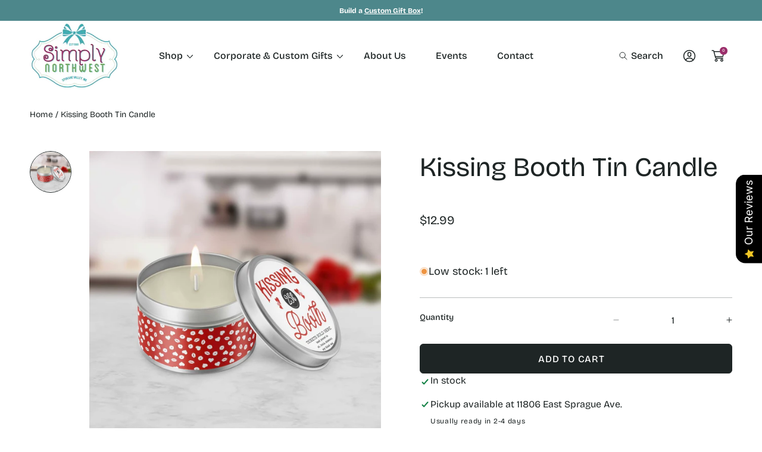

--- FILE ---
content_type: text/html; charset=utf-8
request_url: https://simplynorthwest.com/variants/40396630982745/?section_id=pickup-availability
body_size: 986
content:
<div id="shopify-section-pickup-availability" class="shopify-section"><pickup-availability-preview class="pickup-availability-preview">
    
    <p class="pa-stock-status caption-large">
			
	<svg class="icon icon-tick" aria-hidden="true" focusable="false" xmlns="http://www.w3.org/2000/svg" fill="none" viewBox="0 0 20 20">
		<path fill="#108043" stroke="#fff" d="M16.136 6.979h0l.003-.004a1.499 1.499 0 00-2.275-1.954l-5.945 6.777-1.858-1.859A1.499 1.499 0 103.94 12.06l2.999 3s0 0 0 0c.289.29.675.44 1.1.439h.019a1.5 1.5 0 001.08-.522l6.998-7.998z"/>
	</svg>
 In stock
		</p><div class="pickup-availability-info"><div class="pickup-availability-info__wrapper">
	<svg class="icon icon-tick" aria-hidden="true" focusable="false" xmlns="http://www.w3.org/2000/svg" fill="none" viewBox="0 0 20 20">
		<path fill="#108043" stroke="#fff" d="M16.136 6.979h0l.003-.004a1.499 1.499 0 00-2.275-1.954l-5.945 6.777-1.858-1.859A1.499 1.499 0 103.94 12.06l2.999 3s0 0 0 0c.289.29.675.44 1.1.439h.019a1.5 1.5 0 001.08-.522l6.998-7.998z"/>
	</svg>
<div>
						<p class="caption-large">
							Pickup available at <span class="color-foreground">11806 East Sprague Ave.</span>
						</p>
						<p class="caption">Usually ready in 2-4 days</p>
					</div>
				</div>
        <button id="ShowPickupAvailabilityDrawer" class="pickup-availability-button link link--text" aria-haspopup="dialog">View store information</button></div>
  </pickup-availability-preview>

  <pickup-availability-drawer tabindex="-1" role="dialog" aria-modal="true" aria-labelledby="PickupAvailabilityHeading">
		<div class="pickup-availability-drawer__overlay"></div>
		<div class="pickup-availability-drawer__wrapper">
			<div class="pickup-availability-header">
				<h2 class="h3 pickup-availability-drawer-title" id="PickupAvailabilityHeading">Kissing Booth Tin Candle</h2>
				<button class="pickup-availability-drawer-button" type="button" aria-label="Close"><svg width="14" height="15" viewBox="0 0 14 15" aria-hidden="true" focusable="false" role="presentation" class="icon icon-close" fill="none" xmlns="http://www.w3.org/2000/svg">
  <path d="M0.430176 13.7279L13.1581 1.00001" stroke="currentColor"/>
  <path d="M0.430176 1L13.1581 13.7279" stroke="currentColor"/>
</svg>
</button>
			</div><ul class="pickup-availability-list list-unstyled" role="list" data-store-availability-drawer-content><li class="pickup-availability-list__item">
						<h3 class="h4">11806 East Sprague Ave.</h3>
						<p class="pickup-availability-preview caption-large">
	<svg class="icon icon-tick" aria-hidden="true" focusable="false" xmlns="http://www.w3.org/2000/svg" fill="none" viewBox="0 0 20 20">
		<path fill="#108043" stroke="#fff" d="M16.136 6.979h0l.003-.004a1.499 1.499 0 00-2.275-1.954l-5.945 6.777-1.858-1.859A1.499 1.499 0 103.94 12.06l2.999 3s0 0 0 0c.289.29.675.44 1.1.439h.019a1.5 1.5 0 001.08-.522l6.998-7.998z"/>
	</svg>
 Pickup available, usually ready in 2-4 days</p><address class="pickup-availability-address">
							<p>11806 East Sprague Ave.<br>Spokane WA 99206<br>United States</p><p>5099278206</p></address>
					</li></ul>
		</div>
  </pickup-availability-drawer></div>

--- FILE ---
content_type: text/css
request_url: https://simplynorthwest.com/cdn/shop/t/20/assets/component-swiper.css?v=115383290129080863471754324330
body_size: -24
content:
.swiper-button-prev,.swiper-button-next{display:flex;justify-content:center;align-items:center;width:5rem;height:5rem;border-radius:50%;border:.1rem solid rgba(var(--color-general-heading),1);transition:all .3s ease}.swiper-button-prev:hover,.swiper-button-next:hover{background-color:rgba(var(--color-hover-btn-bg));border-color:rgba(var(--color-hover-btn-bg))}.modal-item .swiper-button-next.gradient--hover:before,.modal-item .swiper-button-prev.gradient--hover:before,.swiper-button-prev.gradient--hover:before,.swiper-button-next.gradient--hover:before{content:"";position:absolute;top:calc(0 - var(--buttons-border-size) / 2);left:calc(0 - var(--buttons-border-size) / 2);width:calc(100% + var(--buttons-border-size) * 2);height:calc(100% + var(--buttons-border-size) * 2);opacity:0;z-index:-1;background:var(--color-hover-btn-bg-gradient);transition:all .3s ease;border-radius:50%}.swiper-button-prev.gradient--hover:hover svg,.swiper-button-next.gradient--hover:hover svg,.swiper-button-prev.gradient--hover:hover,.swiper-button-next.gradient--hover:hover{color:rgb(var(--color-hover-btn-text));background:transparent;border-color:transparent}.swiper-button-prev.gradient--hover:hover:before,.swiper-button-next.gradient--hover:hover:before{opacity:1}.swiper-button-prev:after,.swiper-button-next:after{display:none}.swiper-button-prev svg,.swiper-button-next svg{position:relative;z-index:2;color:rgba(var(--color-general-heading),1)}.swiper-button-next svg{margin-left:.2rem;transition:all .3s ease}.swiper-button-prev svg{transform:rotate(180deg)}.swiper-button-next:hover:before,.swiper-button-prev:hover:before{background-color:rgba(var(--color-hover-btn-bg))}.swiper-button-next:hover svg,.swiper-button-prev:hover svg{color:rgb(var(--color-general-secondary-text))}.swiper-button-next.swiper-button-disabled,.swiper-button-prev.swiper-button-disabled{opacity:.7;pointer-events:unset}.swiper-button-disabled:hover svg{color:rgba(var(--color-general-heading),1)}.slideshow-banner .swiper-button-prev.bottom,.slideshow-banner .swiper-button-next.bottom{width:5rem;height:5rem;bottom:5rem;top:auto;left:5rem}.slideshow-banner .swiper-button-next.bottom{left:12rem}.slideshow-banner .swiper-button-prev.bottom:before,.slideshow-banner .swiper-button-next.bottom:before{content:"";display:block;width:5rem;height:5rem;border-radius:50%;position:absolute;top:50%;left:50%;transform:translate(-50%,-50%);color:rgb(var(--color-general-secondary-text));border:.1rem solid rgb(var(--color-general-secondary-text));background-color:transparent;transition:all .3s ease}.slideshow-banner .swiper-button-prev.bottom svg,.slideshow-banner .swiper-button-next.bottom svg{color:rgb(var(--color-general-secondary-text))}.slideshow-banner .swiper-button-prev.bottom:hover:before,.slideshow-banner .swiper-button-next.bottom:hover:before{border-color:rgb(var(--color-general-heading));background-color:rgb(var(--color-general-heading))}.slideshow-banner.swiper-horizontal>.swiper-pagination-bullets,.slideshow-banner .swiper-pagination-bullets.swiper-pagination-horizontal,.slideshow-banner .swiper-pagination-custom,.swiper-pagination-fraction{bottom:2.1rem}.slideshow-banner .swiper-pagination .swiper-pagination-bullet{background-color:#fff}.slideshow-banner .swiper-pagination-bullet.swiper-pagination-bullet-active{background-color:rgb(var(--color-btn-main-text))}.swiper-pagination .swiper-pagination-bullet{cursor:pointer;background-color:rgb(var(--color-prod-preview-price));opacity:1}.swiper-horizontal>.swiper-pagination-bullets .swiper-pagination-bullet,.swiper-pagination-horizontal.swiper-pagination-bullets .swiper-pagination-bullet{margin:0 .5rem}.swiper-pagination-bullet.swiper-pagination-bullet-active{background-color:rgb(var(--color-btn-main-text))}.swiper .swiper-pagination.gradient--hover .swiper-pagination-bullet-active{background:var(--color-hover-btn-bg-gradient)}
/*# sourceMappingURL=/cdn/shop/t/20/assets/component-swiper.css.map?v=115383290129080863471754324330 */


--- FILE ---
content_type: text/css
request_url: https://simplynorthwest.com/cdn/shop/t/20/assets/component-card.css?v=105356315545608292061754324329
body_size: 3338
content:
.card{display:block;overflow:hidden;text-decoration:none}.card~.card-information{margin-top:1.3rem}@media screen and (min-width: 750px){.card~.card-information{margin-top:2rem}}.card.card--soft{color:rgb(var(--color-general-main-text))}.grid-main__item.page{background-color:rgba(var(--color-general-main-text),.04);border-radius:var(--b-img-radius)}.grid-main__item.page .card-wrapper{height:100%}.card .icon-wrap{margin-left:.8rem;white-space:nowrap;transition:transform var(--duration-short) ease;overflow:hidden}.card .h1 .icon-arrow,.card .h2 .icon-arrow{padding-bottom:.3rem;padding-top:.3rem}.card--media{display:block;text-decoration:none}.card--text-only{display:flex;justify-content:center}.card--text-only:before{content:"";display:block;padding-bottom:100%}.card--product{position:relative}.card__inner .media{background-color:rgb(var(--color-general-bg))}.card--stretch{height:100%}.card--outline:not(.card--soft){border:.1rem solid rgba(var(--color-general-main-text),.1)}.card--light-border{border:.1rem solid rgba(var(--color-general-main-text),.1)}.card--light-border:hover{border:.1rem solid rgba(var(--color-general-main-textd),.3);box-shadow:none}.card__text-spacing{padding:3rem}.card-colored.color-background-1{background-color:rgba(var(--color-general-main-text),.04)}.card--media .card__text-spacing{padding:2rem}@media screen and (min-width: 750px){.card--media .card__text-spacing{padding-left:3rem;padding-right:3rem}}.card-information>*+*{margin-top:.5rem}.grid_list.col-4 .card--text-only .card__inner{display:block;width:100%;margin-bottom:-4rem}.card--text-only .card__inner{display:block;width:100%}.collection--empty .card--text-only .card__inner{display:flex;justify-content:center;align-items:center;width:100%}.collection--empty .card--text-only .card__inner svg{width:100%}.card__content{margin-left:2.5rem;margin-right:2.5rem}.card__content>*{margin:0}.card--text-only .card__content{grid-row:2;justify-self:flex-start;margin-bottom:6rem;margin-top:5rem}.card--text-only .card__badge{align-self:flex-end;grid-row:3}.card--search .card__badge>*,.card--text-only .card__badge>*{margin:0 1.2rem 1.2rem 0}.card--text-only .card__badge>*{margin-left:2rem}.card--text-only .card__content+.card__badge{margin-top:-5rem}.media+.card__content{margin-top:2rem;margin-bottom:1.5rem}@media screen and (min-width: 750px){.card--text-only .card__content{margin-top:7rem;margin-bottom:7rem}.card--text-only .card__content+.card__badge{margin-top:-7rem}}.card__text-spacing>*{margin:0}.card__text-spacing>*:not(.overlay-card)+*{margin-top:1.5rem}.card__text{margin:0;word-break:break-word}.caption-with-letter-spacing{word-break:break-word}.card-information__text{display:block;word-break:break-word}.style-3 .card-information__text{color:rgb(var(--color-general-heading))}.card-information__text.small{font-size:1.6rem}.card__text.center{text-align:center}.card__text.right{text-align:right}@media screen and (min-width: 750px){.card-information__text.large{font-size:2.4rem}}@media screen and (max-width: 1199px){.card-information__text.h2{font-size:var(--font-heading-2-size-mb)}}@media screen and (min-width: 1200px){.card-information__text.h2{font-size:var(--font-heading-2-size)}}.card-information__wrapper{width:100%}.card-information__wrapper>*{line-height:1.4}.card-information__wrapper>.price{color:rgb(var(--color-prod-preview-price))}.card-information__wrapper>.rating{margin-top:.4rem}.card-information__wrapper>*:not(.visually-hidden:first-child)+*:not(.rating){margin-top:2rem}.card-information__wrapper .caption{letter-spacing:.07rem}.card-wrapper{color:inherit;display:block;position:relative;text-decoration:none}.card-wrapper.card-placeholder{pointer-events:none}.card-wrapper:focus-within .card{box-shadow:none}.card__media-spacer{padding:2rem 2rem 0;background-color:rgb(var(--color-general-section-bg))}@media screen and (min-width: 750px){.card__media-spacer{padding:3rem 3rem 0}}.card__media-full-spacer{padding:2rem;background-color:rgb(var(--color-general-section-bg))}.card-article-info{margin-top:1rem;display:flex;flex-wrap:wrap}.card__badge{top:2rem;display:flex;flex-wrap:wrap;gap:1rem;left:1rem;position:absolute;width:calc(100% - 6.5rem)}.p-style-5 .card__badge{width:calc(100% - 2rem)}.card__badge>*{margin-top:0;border-radius:var(--badge-radius)}.overlay-card{position:absolute;top:0;bottom:0;left:0;right:0;display:flex;background:transparent;transition:background-color var(--duration-long) ease}.card:hover .card-colored .overlay-card{background-color:rgba(var(--color-card-hover),.06)}@media screen and (min-width: 990px){.card .media.media--hover-effect>img:only-child,.card .media.media--hover-effect>svg:only-child,.card-wrapper .media.media--hover-effect>img:only-child,.card-wrapper .media.media--hover-effect>svg:only-child,.card--search svg,.card--search img{transform-origin:center;transition:transform var(--duration-long) ease}.card-wrapper:hover .media.media--hover-effect>img:first-child:not(:only-child){opacity:0}.card-wrapper:hover .media.media--hover-effect>img+img{opacity:1}.card-wrapper:hover .card-information__text,.card-wrapper:hover .card__text{text-decoration:underline;text-underline-offset:.3rem}.card-wrapper.card-blog-placeholder:hover .card__text{text-decoration:none;text-underline-offset:.3rem}.card-wrapper:hover .card--soft{background-color:rgba(var(--color-card-hover),.06);transition:background-color var(--duration-long) ease}}.card-navigation .button.quick-view.gradient--hover:hover path{fill:rgb(var(--color-hover-btn-text))}@media (hover: hover){.card-navigation .button.quick-view.gradient--hover:hover{border-color:transparent;background:transparent}}.card-navigation{display:flex;max-width:100%;position:absolute;width:100%;opacity:0;transition:opacity .3s ease}.product-card.style-2 .card-navigation__wrapper,.product-card.style-3 .card-navigation__wrapper,.product-card.style-4 .card-navigation__wrapper{align-self:flex-end;margin:2rem 2rem 0 0}.product-card.style-3 .card-navigation .quick-view:first-child{margin-top:0}.grid__item:hover:not(.c-style-1) .card-navigation,.product-card:hover .card-navigation,.ab-trending-products__item :hover .card-navigation,.grid__item a:focus-visible .card-navigation,.collection__item a:focus-visible .card-navigation,.ab-trending-products__item a:focus-visible .card-navigation{opacity:1}@media (hover: none){.grid__item .product-card:not(.p-style-5) .card-navigation,.collection__item .product-card:not(.p-style-5) .card-navigation,.ab-trending-products__item .card-navigation{opacity:1}}.card-navigation .button{min-width:auto;padding:.9rem 3rem}.complementary-products__slideshow .button-product-detail{padding-inline:0;text-transform:initial}.style-1 .card-navigation .button-product-detail{background-color:rgb(var(--color-general-secondary-text));border-color:rgb(var(--color-general-heading))}.style-1 .card-navigation .button-product-detail path{fill:rgb(var(--color-general-heading))}.style-1 .card-navigation__wrapper .quick-view{height:100%}@media screen and (max-width: 1024px){.card-navigation .button{padding:.9rem 3rem}}@media screen and (max-width: 749px){.card-navigation .button{padding:.8rem 1.3rem;font-size:1.4rem;min-height:4rem}.card-information__text.large{font-size:1.8rem}.tabs-products-wrapp .product-card.style-3 .card-navigation__wrapper,.col-sm-2 .product-card.style-2 .card-navigation__wrapper,.col-sm-2 .product-card.style-3 .card-navigation__wrapper{margin-right:1rem}.col-sm-2 .product-card.style-4 .card-navigation__wrapper,.tabs-products-wrapp .product-card.style-4 .card-navigation__wrapper{margin-right:.8rem;margin-top:1.8rem}}.card-navigation .button.button-add-card{padding:.9rem 1.5rem 1.1rem;box-sizing:border-box;margin:0;width:100%}@media screen and (max-width: 749px){.card-navigation .button.button-add-card{padding:.9rem 1rem 1.1rem;font-size:1.35rem}}.card-navigation input,.card-navigation .product-form,.card-navigation form{width:100%}.card-navigation input:disabled{color:rgb(var(--color-btn-second-text))}.card-navigation button.button{border-left:0;border-right:0;margin:0}.card-navigation button.button path{transition:fill .3s ease}.card-wrapper .quickview-info{display:none}.card-wrapper .full-unstyled-link{position:relative;z-index:1}.full-unstyled-link.zoom-image .card .media.media--hover-effect>img:only-child{transition:all .45s ease}.full-unstyled-link.zoom-image:hover .motion-reduce{transform:scale(3.1)}.card--product{z-index:2}.card-navigation{z-index:2;bottom:0}.product-card.style-2 .card__badge{left:2rem;padding-right:3rem}.product-card.style-2 .card__badge>*,.product-card.style-3 .card__badge>*{border-radius:50px}.product-card.style-2 .card-navigation,.product-card.style-3 .card-navigation,.product-card.style-4 .card-navigation{height:100%;flex-direction:column;justify-content:space-between;align-items:center;top:0}.product-card.style-2 .card-navigation .quick-view,.product-card.style-3 .card-navigation .quick-view{border-radius:50%;border:.2rem solid rgb(var(--color-btn-second-border));padding:.5rem;width:4rem;height:4rem;min-height:auto;box-sizing:border-box;line-height:0;flex-shrink:0;margin:1rem 0 auto;background-color:transparent}.product-card.style-2 .card-navigation .quick-view:hover,.product-card.style-3 .card-navigation .quick-view:hover{background-color:rgb(var(--color-hover-btn-bg));border-color:rgb(var(--color-hover-btn-border))}.product-card.style-3 .card-navigation .quick-view:before{display:none}.product-card.style-2 .card-navigation .quick-view *,.product-card.style-3 .card-navigation .quick-view *{transition:all .3s ease;color:rgb(var(--color-btn-second-border));fill:rgb(var(--color-btn-second-border))}.product-card.style-2 .card-navigation .quick-view:hover *,.product-card.style-3 .card-navigation .quick-view:hover *{color:rgb(var(--color-hover-btn-text));fill:rgb(var(--color-hover-btn-text))}.product-card.style-2 .card-navigation form,.product-card.style-3 .card-navigation form{display:flex;justify-content:center;height:100%}.product-card.style-2 .product-form,.product-card.style-3 .product-form{height:100%}.col-1 .product-card.style-2 .card-navigation form,.col-1 .product-card.style-3 .card-navigation form{max-width:none}.product-card.style-2 .card-navigation .button.button-add-card{width:auto;margin:auto auto 2rem;line-height:1;min-height:auto;padding:1rem 1.8rem;height:fit-content;text-transform:uppercase}.card-navigation .product-form__error-message-wrapper{position:absolute;transform:translateY(-100%);background-color:#fff;font-size:1.2rem}.product-card.style-2 .button.button-add-card.loading:after,.product-card.style-3 .button.button-add-card.loading:after{border-left:.2rem solid rgb(var(--color-btn-second-border))}.product-card.style-3 .card-navigation .button.button-add-card{width:auto;margin:auto auto 2rem;line-height:1;min-height:auto;padding:1.2rem 3.2rem;text-transform:uppercase;letter-spacing:.05em;font-weight:700;font-size:14px;height:fit-content}@media screen and (max-width: 749px){.product-card.style-3 .card-navigation .button.button-add-card{padding:1.2rem 1rem}}@media screen and (max-width: 480px){.product-card.style-3 .card-navigation .button.button-add-card{margin-bottom:1rem}}.product-card.style-3 .card__badge{font-weight:700}.search-items .style-4.product-card .card-information{border-top:unset}.style-4 .card__badge span{font-weight:500}.search-items.style-4 .product-form .form{padding:0}.style-3 .card-navigation__wrapper,.style-4 .card-navigation__wrapper{display:flex;flex-direction:column-reverse;gap:2rem}.p-style-5{box-sizing:border-box}.p-style-5 .card-navigation button.button:not(.quick-view){border-left:var(--buttons-border-size) solid rgb(var(--color-btn-main-border));border-right:var(--buttons-border-size) solid rgb(var(--color-btn-main-border))}.p-style-5 .card-navigation button.button-secondary:not(.quick-view){border-color:rgb(var(--color-btn-second-border))}.p-style-5 .card-navigation button.button:hover:not(.quick-view){border-color:rgb(var(--color-hover-btn-border))}.p-style-5 .card-navigation button.button-secondary:hover:not(.quick-view){border-color:rgb(var(--color-hover-btn-second-border))}.p-style-5 .card-navigation .quick-view,.style-4 .card-navigation .quick-view{border-radius:50%;min-height:auto;box-sizing:border-box;line-height:0;flex-shrink:0;margin:0}.style-4 .card-navigation .quick-view{padding:.5rem;width:5rem;height:5rem;background-color:rgb(var(--color-general-bg));border:.1rem solid rgba(var(--border-color),1)}.style-4 .card-navigation .quick-view path{fill:rgb(var(--color-general-main-text))}.style-4 .card-navigation .quick-view:hover path{fill:rgb(var(--color-hover-link))}.style-4.ab-trending-products__item{position:relative}.style-4 .collection__item:not(.button-full-width){outline:.1rem solid rgba(var(--border-color),1);position:relative}.collection__item:has(.style-4.product-card),.grid-main__item:has(.style-4.product-card),.style-4 .product-card,.style-4 .product-card+.product-form{background:rgb(var(--color-general-bg))}.style-4.product-card .card-information{margin:0;padding:2rem;position:relative;z-index:2;border-top:.1rem solid rgba(var(--border-color),1);background:rgb(var(--color-general-bg))}.search-items .style-4.product-card .card-information{padding:2rem 0}@media (hover: hover){.style-4 .collection__item .product-form .link:hover svg{color:rgb(var(--color-hover-link))}}@media (hover: none){.style-4 .collection__item .product-form .link .link-text{transform:translate(0)}.style-4 .collection__item .product-form .link .link-icon{transform:translate(-100%,-55%);right:0;left:100%}.style-4 .collection__item .product-form .link svg,.style-4 .collection__item .product-form .link{color:rgb(var(--color-general-link))}.style-4 .collection__item .product-form .link path{stroke:rgb(var(--color-general-link))}}.style-4 .grid-main__item .product-form .link,.style-4.ab-trending-products__item .product-form .link,.style-4 .collection__item .product-form .link{text-transform:uppercase}.style-4.ab-trending-products__item .product-form,.style-4 .collection__item .product-form{padding:2rem 0;width:100%;font-weight:500;border-top:.1rem solid rgba(var(--border-color),1);text-align:center;font-size:1.4rem}.style-4.ab-trending-products__item .product-form{padding:2rem 0}@media screen and (max-width: 749px){.style-4.col-sm-2 .card-navigation__wrapper{margin:.8rem .8rem 0 0}.style-4.col-sm-2 .card__badge{top:.8rem;left:.8rem;display:flex;flex-wrap:wrap;gap:.5rem}.style-3 .card-navigation__wrapper,.style-4 .card-navigation__wrapper{gap:.5rem}.style-4.col-sm-2 .card__badge span{margin:0}.search-items.style-4 .product-form .form{padding:0}.style-4 .card-navigation .quick-view{width:3.5rem;height:3.5rem}.style-4 .card-navigation .quick-view svg{max-width:1.8rem;height:auto}}@media screen and (max-width: 989px){.style-4.grid-main .collection__item,.style-4.products-list .collection__item{display:flex;flex-direction:column;justify-content:space-between;padding-bottom:0}.style-4 .grid-main__item .product-form .link,.style-4.ab-trending-products__item .product-form .link,.style-4 .collection__item .product-form .link{z-index:3}.style-4 .product-form .form{padding:0 2rem}}@media screen and (max-width: 749px){.style-4 .product-form .form{padding:0 1rem}.style-4 .product-form .form .link{font-size:1.4rem}}@media screen and (min-width: 990px){.style-4.ab-trending-products__item .product-form,.style-4 .collection__item .product-form{padding:0;height:0;visibility:hidden;opacity:0;transition:height .3s ease,padding .3s ease;position:absolute;z-index:3;bottom:0}.product-recommendations .style-4 .collection__item{outline:unset;border:.1rem solid rgba(var(--border-color),1)}.product-recommendations .style-4 .collection__item .product-form{transition:height .3s ease,padding 0s ease}.style-4.ab-trending-products__item:hover .product-form,.style-4 .collection__item:hover .product-form{padding:2rem;height:auto;visibility:visible;opacity:1}.style-4.ab-trending-products__item .product-form .form{height:0}.style-4.ab-trending-products__item:hover .product-form .form{height:auto}.style-4.ab-trending-products__item .product-form{box-sizing:border-box}}.style-4 .card-information__text:hover,.style-4.product-card h3:hover{color:rgb(var(--color-hover-link))}@media screen and (max-width: 749px){.style-4.grid-main.col-sm-2 .card-information,.style-4.product-card.col-sm-2 .card-information{padding:1.5rem}.products-list.style-4.col-sm-2 .card--text-only .card__badge span,.products-list.style-4.col-sm-2 .card__badge span{margin:0}.products-list.style-4.col-sm-2 .card-navigation__wrapper{margin:.8rem .8rem 0 0}.products-list.style-4.col-sm-2 .card--text-only .card__badge,.products-list.style-4.col-sm-2 .card__badge{top:.8rem;left:.8rem}.style-4.ab-trending-products__item .product-form,.style-4 .collection__item .product-form{padding:1.5rem 0}}.p-style-5 .card-navigation__wrapper{display:flex}.p-style-5 .card-navigation{padding:.6rem 2rem 2rem;height:100%;flex-direction:column;justify-content:space-between}.p-style-5 .product-form{margin-top:unset}.p-style-5 .card--product{border-radius:var(--p-media-radius)}.p-style-5 .card-navigation__info h3{margin:0;text-wrap:balance}.p-style-5 .card-navigation .product-form,.p-style-5 .product-form{width:auto}.p-style-5 .card-navigation.left{align-items:start;text-align:start}.p-style-5 .card-navigation.left .card-navigation__wrapper{margin-left:-1rem}.p-style-5 .card-navigation.right .card-navigation__wrapper{margin-right:-1rem}.p-style-5 .price--on-sale .price-item.price-item--regular{display:none}.p-style-5 .card-navigation.center{align-items:center;text-align:center}.p-style-5 .card-navigation.right{align-items:end;text-align:end}.product-card.p-style-5 .card h3{font-size:var(--font-heading-4-size-mb);line-height:1.36;padding:0}.p-style-5 .card-navigation__info{display:flex;flex-direction:column;gap:1rem}@media screen and (min-width: 750px){.product-card.p-style-5 .card h3{font-size:var(--font-heading-4-size)}.product-card.p-style-5 .card h3.large{font-size:var(--font-heading-3-size)}.product-card.p-style-5 .card h3.small{font-size:var(--font-heading-6-size)}}@media screen and (min-width: 1200px){.product-card.p-style-5 h3.h2{font-size:var(--font-heading-2-size)}}.p-style-5 .card-information .price,.p-style-5 .card-information .card-information__text{display:none}.p-style-5 .card-navigation .quick-view{padding:.44rem;width:4.4rem;height:4.4rem;color:rgb(var(--color-btn-main-tex));border-color:transparent;background-color:transparent}@media (hover: hover){.p-style-5 .card-navigation .quick-view:hover path:first-child{fill:rgba(var(--color-hover-btn-bg))}.p-style-5 .card-navigation .quick-view:hover path:last-child{fill:rgb(var(--color-hover-btn-text))}}.p-style-5.product-card:hover .card__badge,.p-style-5 .collection__item:hover .card__badge{opacity:0}.p-style-5 .product-card{container-type:inline-size;container-name:product}.p-style-5 .product-card:hover .media.media--hover-effect>img+img{opacity:1}.p-style-5 .product-card:hover .media.media--hover-effect>img+img{border:.1rem solid rgb(var(--border-color));border-radius:var(--p-media-radius)}.p-style-5 .card-information__wrapper>*:not(.visually-hidden:first-child)+*:not(.rating){margin-top:1rem}.p-style-5 .product-form__error-message-wrapper:not([hidden])+.form{display:none}.p-style-5 .product-form__error-message-wrapper{position:relative;transform:unset}.p-style-5 .card-navigation .card-information__text{opacity:0;translate:2rem;transition:opacity .35s ease-out,translate .5s cubic-bezier(.25,.15,.06,.96)}.p-style-5 .card-navigation .price{opacity:0;translate:-2rem;transition:opacity .35s ease-out,translate .5s cubic-bezier(.25,.15,.06,.96)}.p-style-5 .product-card:hover .card-information__text,.p-style-5 .product-card:hover .price{opacity:1;translate:0}.p-style-5 .card-navigation__info .price .price-item--sale,.p-style-5 .card-navigation__info .price:not(.price--on-sale) .price__regular{display:-webkit-box;-webkit-box-orient:vertical;overflow:hidden;-webkit-line-clamp:1}.p-style-5 .card-information .price__container{margin-top:1rem}.product-card .card-information__text{padding-bottom:0}@media screen and (max-width: 749px){.col-sm-2 .product-card .card-information__text{line-height:1.2}}@container product (min-width: 200px){.p-style-5 .card-navigation__info .card-information__text{display:-webkit-box;-webkit-box-orient:vertical;overflow:hidden;-webkit-line-clamp:2}.p-style-5.product-card .card-information:not(:has(.card-information__vendor)){margin-top:0}}@container product (min-width: 200px) and (max-width: 249px){.product-card.p-style-5 .card-navigation__info .card-information__text{font-size:1.8rem;-webkit-line-clamp:1}.product-card.p-style-5 .card-navigation__info .price-item{display:-webkit-box;-webkit-box-orient:vertical;overflow:hidden;-webkit-line-clamp:1}.product-card.p-style-5 .card-navigation__info .price__sale .price-item--regular{display:none}.p-style-5 .card-navigation__info{row-gap:0}}@container product (min-width: 250px){.p-style-5 .card-navigation__info .card-information__text{-webkit-line-clamp:2}}@container product (min-width: 450px){.product-card.p-style-5 .card-navigation__info .card-information__text{font-size:var(--font-heading-2-size)}}@container product (max-width: 300px){.p-style-5:has(.media--adapt) .card-navigation__info{display:none}.product-card.p-style-5:has(.media--adapt) .card-information{margin-top:2rem}.p-style-5:has(.media--adapt) .card-information .price,.p-style-5:has(.media--adapt) .card-information .card-information__text{display:inline}}@container product (max-width: 199px){.p-style-5 .card-navigation{padding:0 .7rem 1.5rem}.p-style-5 .card-navigation__info{display:none}.product-card.p-style-5 .card-navigation__info .price-item{display:-webkit-box;-webkit-box-orient:vertical;overflow:hidden;-webkit-line-clamp:1}.p-style-5 .card-information .price,.p-style-5 .card-information .card-information__text{display:inline}.p-style-5 .card-navigation__info{row-gap:0}}@media screen and (max-width: 549px){.p-style-5.product-card.card-wrapper .card-information{margin-top:1.5rem}.p-style-5 .card-navigation__info{display:none}.p-style-5 .card-information .price,.p-style-5 .card-information .card-information__text{display:inline}}.card:hover.color-italic,.card:hover.color-italic h3,.article:hover.color-italic h3{font-style:italic;color:rgb(var(--color-hover-link))}.article.image-color .media,.card.image-icon .media,.card.image-color .media{transition:border-radius .3s linear}.article:hover.image-color .media,.card:hover.image-icon .media,.card:hover.image-color .media,.article.image-color .article-content:focus-visible .media,.card.image-icon:focus-visible .media,.card.image-color:focus-visible .media{border-radius:30rem}.article.image-icon .article-content:hover h3>span:first-of-type{text-decoration:underline}.article:hover.image-color h3,.card:hover.image-color h3{color:rgb(var(--color-general-main-text));opacity:.65}.collection-list__item:hover .card.image-icon .card__text h2,.card:hover.image-icon .h3,.card:hover.image-icon h3{color:rgb(var(--color-hover-link));text-shadow:.25px .25px .25px currentColor;opacity:1}.card:hover.image-icon .h3 path{color:rgb(var(--color-hover-link))}.collection-list__item:hover .card.image-icon .card__title .link-icon svg,.card.image-icon .card__title .link-icon svg{transition:opacity .3s ease;width:0;opacity:0}.card.image-icon:hover .card__title .link-icon svg,.collection-list__item:hover .card.image-icon .card__title .link-icon svg{width:100%;opacity:1;max-width:1.7rem;max-height:1.7rem}.card--outline:not(.card--soft),.tabs-navigation-list--border-bottom,.ab-product-gift .media-visible .product__media-item:not(:first-child):hover,.ab-featured-product-gift .media-visible .product__media-item:not(:first-child):hover{border-color:rgba(var(--border-color),.5)}.ab-featured-product-slider .slider-product-main .media img,.ab-featured-product-slider .slider-product-thumb .media svg{box-sizing:border-box;border:.2rem solid rgba(var(--border-color),.5)}.ab-product-gift .product__media-list:not(.gallery-denominations) .product__media-item{box-sizing:border-box;border:.1rem solid rgba(var(--border-color),.5);padding-bottom:0;padding-top:0}.ab-featured-product-slider .slider-product-thumb{padding-right:.2rem}.ab-featured-product-slider .slider-product-thumb .swiper-slide{border:.1rem solid rgba(var(--border-color),.7)}.ab-featured-product-slider .slider-product-thumb .swiper-slide:hover,.ab-featured-product-slider .slider-product-thumb .swiper-slide-thumb-active{border-color:rgba(var(--border-color),1);border-width:.2rem}.card .media.with-borders{border:.1rem solid rgba(var(--border-color),1)}.product-card .card--text-only:has(.placeholder):before{content:unset}.p-style-5 .card--text-only .card__badge{left:-1rem}.style-1.without-add-to-card .card-navigation__wrapper .quick-view{width:100%}.style-1.without-add-to-card .card-navigation__wrapper{flex:1}
/*# sourceMappingURL=/cdn/shop/t/20/assets/component-card.css.map?v=105356315545608292061754324329 */


--- FILE ---
content_type: text/css
request_url: https://simplynorthwest.com/cdn/shop/t/20/assets/section-footer.css?v=76967826757464090481754324330
body_size: 2202
content:
.footer__content-top{display:flex;padding-bottom:0;margin-bottom:4rem}.footer-block--newsletter{margin-left:-3rem}.footer-block__newsletter{text-align:left;min-width:36.4rem;max-width:36.4rem;padding-left:3rem}.footer-block__newsletter .newsletter-form__button .link-icon{display:inline-flex;justify-content:center;align-content:center}.footer-block__description{font-weight:400;font-size:1.4rem;line-height:1.36;margin-top:0;margin-bottom:1.6rem}.footer__newsletter{margin-left:0}.footer-block__heading.lighter{font-weight:300}.footer-block__heading.normal{font-weight:500}.footer-block__heading.semi-bold{font-weight:600}.footer-block__heading.bold{font-weight:700}.newsletter-form{max-width:100%}.footer__newsletter .field{align-items:center}.newsletter-form__input{margin-bottom:2rem}.footer__newsletter .field__input{border:.1rem solid;box-sizing:border-box;padding:1.3rem 2rem;font-size:1.6rem;line-height:1.5;height:5rem;box-shadow:unset}.footer.color-text-secondary .footer__newsletter .field__input{border-color:rgb(var(--color-general-secondary-text))}.footer__newsletter .field__label{font-size:1.6rem;line-height:1.5;top:1.1rem;left:2rem}.footer__newsletter .field__input:focus~.field__label,.footer__newsletter .field__input:not(:placeholder-shown)~.field__label,.footer__newsletter .field__input:-webkit-autofill~.field__label{font-size:1rem;line-height:1;top:.4rem}.newsletter-form__note{font-size:1.2rem;line-height:1.4rem;margin-left:2rem}.footer__blocks-wrapper{width:100%}@media screen and (max-width: 1199px){.footer__content-top{margin-bottom:7rem}}@media screen and (max-width: 1024px){.footer__content-top{flex-direction:column;margin-bottom:4rem}.footer-block--newsletter{margin-top:4rem}}@media screen and (max-width: 749px){.footer .grid{margin-left:0;margin-bottom:0}.footer-block.grid__item{padding:0;margin:0;width:100%}.footer-block.grid__item:first-child{margin-top:0}.footer__content-top{padding-bottom:0}.footer__content-top .footer-block__description,.footer__content-top .newsletter-form__note{font-size:1.2rem;line-height:1.5}.footer-block--newsletter{margin-top:0}.footer-block__newsletter{min-width:100%}}@media screen and (min-width: 750px){.footer__content-top .grid{margin-left:-3rem;row-gap:6rem;margin-bottom:0}.footer__content-top .grid__item{padding-left:3rem}}@media screen and (max-width: 479px){.footer__content-top .footer__newsletter .field{flex-direction:column;align-items:flex-start}.footer__content-top .newsletter-form__button{width:100%}.footer__content-top .newsletter-form__note{margin-top:1.5rem;margin-left:0}}.footer__content-bottom{padding-top:0;padding-bottom:0}.footer__content-bottom:not(:first-child){margin-top:10rem}.footer__content-bottom.style-1:not(:last-child){margin-bottom:4rem}.footer__content-bottom.style-1:not(:last-child){margin-bottom:3rem}.footer__content-bottom-wrapper{display:flex;width:100%;justify-content:space-between;gap:4rem;padding-top:1rem;padding-bottom:1rem}.footer__content-bottom-wrapper+.footer__content-bottom-wrapper{margin-top:3rem}.footer__content-bottom .footer-block__heading{margin-bottom:0;margin-right:3rem;white-space:nowrap}.footer__payment{max-width:30rem}.footer__content-bottom .footer__column{flex-direction:row;align-items:center}.footer__content-bottom .footer__column--left .theme-policy{width:100%;max-width:60rem;color:rgb(var(--color-general-main-text))}.footer__content-bottom .footer__column--left .theme-policy.small-link:not(:first-child){margin-top:2.3rem}@media screen and (max-width: 1024px){.footer__content-bottom:not(:first-child){margin-top:4rem}}@media screen and (max-width: 991px){.footer__content-bottom{flex-wrap:wrap;padding-left:0;padding-right:0}.footer__content-bottom-wrapper{flex-wrap:wrap;align-items:center;gap:unset}.footer__content-bottom .footer__content-bottom-wrapper{align-items:flex-start;flex-direction:column}.footer__content-bottom .footer__column--left{margin-bottom:2.9rem}}@media screen and (max-width: 749px){.footer__content-bottom .footer-block__heading{margin-right:2.6rem;min-width:70px}.footer__content-bottom-wrapper+.footer__content-bottom-wrapper{margin-top:0}}.footer__column{width:auto}.footer__content-bottom .footer__column--left{display:grid;grid-template-columns:1fr;align-items:flex-start;gap:1rem}.footer__content-bottom.style-1 .footer__column--left{grid-template-columns:1fr 1fr}.footer__localization h2,.style-1 .footer__localization h2{margin-bottom:1.5rem}@media screen and (max-width: 749px){.footer__content-bottom.style-1 .footer__column--left{grid-template-columns:1fr}}.footer__column--right{display:flex;flex-direction:column;justify-content:center;align-items:center}@media screen and (min-width: 750px){.footer__column--left{align-items:flex-start}.footer__column--right{align-items:flex-end}}@media screen and (min-width: 990px){.footer__content-bottom .footer__column.footer__column--right{flex-direction:column;align-items:flex-start;justify-content:flex-start;min-width:33.5rem}.footer__content-bottom.style-1 .footer__column.footer__column--right{justify-content:flex-start}.footer__column--right .footer-block__heading{margin-bottom:1.5rem}.style-2 .footer__column--right .footer-block__heading{margin-right:0}}.footer-block:only-child:last-child{text-align:center;max-width:76rem;margin:0 auto}@media screen and (min-width: 750px){.footer-block{display:block;margin-top:0;padding-bottom:0}}.footer-block:empty{display:none}@media screen and (max-width: 749px){.footer-block.footer-block--menu:only-child{text-align:left}}.footer-block__heading{margin-bottom:1.6rem;margin-top:0;line-height:2.2rem;font-weight:700}@media screen and (max-width:749px){.footer-block__heading{line-height:2.4rem;margin-bottom:1.7rem}}.footer__list-social:empty{display:none}.footer__list-social.list-social:only-child{justify-content:center}.footer__follow-on-shop{display:flex;text-align:left;width:100%;margin-bottom:2rem}.list-social__link{color:rgb(var(--color-icon-social))}.footer__localization{display:flex;flex-direction:row;justify-content:center;align-items:flex-end;align-content:center;flex-wrap:wrap;padding:0 1rem 3rem 0}.localization-country .disclosure__button>span{display:flex;align-items:center;gap:.6rem}.style-2 .localization-form,.style-2 .footer__localization{padding:0;margin:0}.style-2 .footer__localization{justify-content:revert;row-gap:1rem;margin-left:-.5rem}@media screen and (max-width: 749px){.footer__list-social.list-social{justify-content:flex-start}.footer__localization{justify-content:start;padding-bottom:0}.style-2 .footer__localization{justify-content:revert;margin-left:-1.5rem}}.footer__localization:empty{display:none}.localization-form{display:flex;flex-direction:column;flex:auto 1 0;padding:1rem;margin:0 auto}.localization-form:only-child{display:inline-flex;flex-wrap:wrap;flex:initial;padding:0 0 1rem}.localization-form:only-child .button,.localization-form:only-child .localization-form__select{margin:1rem 1rem .5rem 0;flex-grow:1;width:auto;font-weight:400}.footer__localization .localization-form__select{font-size:1.6rem;height:5rem}.footer__localization .localization-form__select.small{font-size:1.4rem}.footer__localization h2{margin:0 1rem .5rem 0;color:var(--color-general-main-text)}.style-2 .footer__localization h2{margin-left:1.5rem}.footer__localization h2.lighter{font-weight:300}.footer__localization h2.normal{font-weight:500}.footer__localization h2.semi-bold{font-weight:600}.footer__localization h2.bold{font-weight:700}.style-2 .footer__content-bottom-wrapper{display:grid;grid-template-columns:1fr;gap:3rem}.style-2.footer__content-bottom .footer__column--left{margin-bottom:0}.style-2 .footer__column.footer__column--right{min-width:auto;justify-content:flex-start;align-items:flex-end}.style-2 .footer__column--center{display:flex;align-items:baseline}.localization-form__select img{border-radius:.2rem}.style-2 .localization-form:only-child .button,.style-2 .localization-form:only-child .localization-form__select{margin:0}.style-2 .localization-form__select{box-shadow:none}.style-2 .footer__payment{max-width:27.75rem}.style-2 localization-form{display:flex;align-items:flex-end}.style-2 localization-form h2{margin-bottom:1rem}.style-2 .localization-form__select .icon-caret{top:calc(50% - .3rem)}.style-2 .localization-country .disclosure__button>span>span:first-child{line-height:1}@media screen and (min-width: 750px){.style-2 localization-form:nth-of-type(2) .disclosure{position:relative}.style-2 localization-form:nth-of-type(2) .disclosure:before{content:"";position:absolute;top:50%;left:0;translate:.5rem -50%;display:inline-block;width:.12rem;height:2rem;background:currentColor}.footer__follow-on-shop{margin-bottom:2rem}.footer__follow-on-shop:first-child:not(:last-child){justify-content:flex-start;margin-right:auto;text-align:left}.footer__follow-on-shop:not(:first-child):not(:last-child){justify-content:flex-start;text-align:left}.footer__localization{padding:0 0 .4rem;justify-content:flex-start}.footer__localization h2{margin:0 1rem 1.5rem 0}.localization-form{padding:1rem 2rem 1rem 0}.localization-form:first-of-type{padding-left:0}.localization-form:only-child{justify-content:start;width:auto;margin:0 0 0 -1rem}.localization-form:only-child .button,.localization-form:only-child .localization-form__select{margin:0 1rem}}@media screen and (min-width: 990px){.style-2 .footer__content-bottom-wrapper{grid-template-columns:1fr var(--f-logo-width) 1fr;grid-template-areas:"left center right"}.style-2 .footer__content-bottom-wrapper .footer__column--left{grid-area:left}.style-2 .footer__content-bottom-wrapper .footer__column--center{grid-area:center}.style-2 .footer__content-bottom-wrapper .footer__column--right{grid-area:right}.style-2 .footer__column--center{justify-content:center}.style-2 .footer__content-bottom-wrapper{gap:4rem}}@media screen and (max-width: 989px){noscript .localization-form:only-child,.footer__localization noscript{width:100%}.style-2 .footer__column.footer__column--right{align-items:center}.footer__content-bottom.style-1 .localization-form{padding:0}.footer__content-bottom.style-1 .footer__localization{gap:3rem 0}.footer__content-bottom.style-1 .footer__column--left{grid-template-columns:1fr;gap:2rem}.footer__content-bottom.style-1 .footer__column--right .footer-block__heading{margin-bottom:1rem}.footer__content-bottom.style-1 .theme-policy{margin-top:0}.footer__content-bottom.style-1 .footer__column--right{flex-direction:column;align-items:flex-start}.style-2 .footer__column--center{order:1}.style-2 .footer__column--left{order:2}.style-2 .footer__column--right{order:3}}.localization-form .button{padding:1rem}.localization-form__currency{display:inline-block;transition:all .3s ease}@media screen and (max-width: 749px){.localization-form .button{word-break:break-all}}.localization-form__select{position:relative;margin-bottom:1.5rem;border:0;padding-left:1rem;text-align:left}.footer .localization-form__select{box-shadow:0 0 0 .1rem rgba(var(--color-general-main-text),.55)}.footer.color-text-secondary .localization-form__select{box-shadow:0 0 0 .1rem rgba(var(--color-general-secondary-text),.55)}.footer .style-2 .localization-form__select,.footer.color-text-secondary .style-2 .localization-form__select{box-shadow:unset}noscript .localization-form__select{padding-left:0rem}@media screen and (min-width: 750px){noscript .localization-form__select{min-width:20rem}}.localization-form__select .icon-caret{position:absolute;content:"";height:.6rem;right:1.5rem;top:calc(50% - .2rem)}.localization-selector.link{text-decoration:none;appearance:none;-webkit-appearance:none;-moz-appearance:none;color:rgb(var(--color-general-main-text));width:100%;padding-right:4rem;padding-bottom:1.5rem}.footer .color-text-secondary .disclosure__button:hover span,.color-text-secondary .localization-selector.link{color:rgb(var(--color-general-secondary-text))}.footer .color-text-secondary .localization-form__select{box-shadow:0 0 0 .1rem rgba(var(--color-general-secondary-text),.55)}noscript .localization-selector.link{padding-top:1.5rem;padding-left:1.5rem}.disclosure .localization-form__select{padding-top:1.5rem}.footer .style-2 .disclosure__button.localization-form__select,.style-2 .disclosure .localization-form__select{padding-top:0;padding-left:1.5rem;padding-bottom:0;height:auto}.localization-selector option{color:#000}.localization-selector+.disclosure__list{margin-left:1rem;opacity:1;animation:animateLocalization var(--duration-default) ease}.footer__content-additional{padding-top:1.8;padding-bottom:1.8}.footer__content-additional.color-text-main *{color:rgb(var(--color-general-main-text))}@media screen and (max-width:991px){.footer__content-additional .footer__content-bottom-wrapper{flex-direction:column-reverse}.footer__content-additional .footer__column{width:100%;align-items:flex-start}}.footer__content-additional hr{width:100%;margin:1.2rem 0 1rem;background-color:rgb(var(--color-general-main-text))}.footer__content-additional.color-text-secondary hr{background-color:rgb(var(--color-general-secondary-text))}@media screen and (min-width:992px){.footer__content-additional hr{display:none}}.footer__copyright{display:flex;text-align:center}@media screen and (min-width: 990px){.footer__copyright{text-align:left}}.footer__menu--additional ul{display:flex;flex-wrap:wrap}.small-link{display:flex;margin:.25rem 1.4rem .25rem 0;position:relative}@media screen and (min-width: 990px){.small-link{margin-left:1rem;margin-right:0}.small-link:not(:first-child){padding-left:1.1rem}.small-link:not(:first-child):before{content:"|";position:absolute;left:-.2rem;top:50%;transform:translateY(-50%)}}.copyright__content a{display:inline-block}.copyright__content a,.small-link a{color:inherit;font-size:1.4rem;line-height:1.36;text-decoration:none;transition:all var(--duration-default) ease}@media screen and (max-width:991px){.copyright__content a,.small-link a{font-size:1.2rem;line-height:3rem;margin:0}}.copyright__content a:hover,.small-link a:hover{color:inherit;text-decoration:underline}@keyframes appear-down{0%{opacity:0;margin-top:-1rem}to{opacity:1;margin-top:0}}.footer-block__details-content{margin-bottom:2.5rem;padding-right:2.5rem}.footer-block__details-content li{display:flex;line-height:normal}@media screen and (min-width: 1200px){.footer-block__details-content>li:not(:last-child){margin-right:1.5rem}}@media screen and (min-width: 750px){.footer .style-2 .localization-form:only-child{margin:0 0 0 -1rem}.footer-block__details-content{margin-bottom:0}.footer-block__details-content>p,.footer-block__details-content>li{padding:0}.footer-block:only-child li{display:inline}}.footer-block__details-content .list-menu__item--link{display:inline-block;color:inherit;font-size:1.4rem;line-height:1.5;font-weight:400;padding-top:0;padding-bottom:0;margin-bottom:1.5rem}.footer-block__details-content .list-menu__item--active span{background-image:linear-gradient(to right,rgb(var(--color-general-main-text)),rgb(var(--color-general-main-text)));background-position:0 calc(1em + .3rem);background-size:100% .2rem}.footer-block__details-content .list-menu__item--active{transition:text-decoration-thickness var(--duration-short) ease;color:rgb(var(--color-general-main-text));text-decoration:none}@media screen and (min-width: 750px){.footer-block__details-content .list-menu__item--link{line-height:1.36;margin-bottom:1.7rem}.footer-block__details-content>:first-child .list-menu__item--link{margin-top:0}.footer-block__details-content>:last-child .list-menu__item--link{margin-bottom:0}.footer-block__details-content .list-menu__item--link:hover{color:rgb(var(--color-hover-link));text-underline-offset:.4rem;text-shadow:.25px .25px .25px currentColor}.footer-block__details-content .list-menu__item--active:hover{text-decoration-thickness:.2rem}}@media screen and (max-width: 749px){.footer-block-image{text-align:center}}.footer-block-image>img{height:auto}.footer-block__details-content .placeholder-svg{max-width:20rem}@keyframes animateLocalization{0%{opacity:0;transform:translateY(0)}to{opacity:1;transform:translateY(-1rem)}}body .footer .disclosure__link{padding:.9rem 3.5rem .9rem 2rem;color:rgb(var(--color-general-main-text));font-weight:400;font-size:1.4rem;line-height:1.6}body .footer .disclosure__link *,body .footer .disclosure__link:hover{color:rgb(var(--color-general-main-text))}body .footer .disclosure__link--active{text-decoration:underline}.footer__socials{display:flex;gap:1rem;flex-wrap:wrap;align-items:center}.footer__socials .footer-block__heading{margin:0;font-size:1.6rem}.footer_content-bottom-col>*+*{margin-top:2rem}.footer__content-bottom.style-1 .footer_content-bottom-col .theme-policy{padding-right:13%}.border-top{border-top:.1rem solid rgba(var(--color-general-main-text),.08)}.color-text-secondary.border-top,.color-text-secondary .border-top{border-color:rgba(var(--color-general-secondary-text),.08)}.footer .theme-policy a:hover{color:inherit}.footer__logo{max-width:var(--f-logo-width);height:auto}@media screen and (max-width: 989px){.footer__logo{max-width:var(--f-logo-width-mb)}}.footer-block--newsletter .footer__logo-wrapper{padding-left:3rem;margin-bottom:1.6rem}.style-2 .localization-form{padding-bottom:0}.style-2 .disclosure__link{display:flex;align-items:center;gap:.6rem}.footer .style-2 .disclosure__link{line-height:1}
/*# sourceMappingURL=/cdn/shop/t/20/assets/section-footer.css.map?v=76967826757464090481754324330 */


--- FILE ---
content_type: text/css
request_url: https://simplynorthwest.com/cdn/shop/t/20/assets/component-search.css?v=104949631629390228951754324329
body_size: -245
content:
.search__input.field__input{padding-right:5rem;margin:0}.field__search{position:relative}.field__search .search__input{font-size:1.6rem;line-height:3.5rem;font-weight:400;height:5rem;border-width:0;box-shadow:none;padding:0 .6rem 0 2.5rem!important;border-bottom:.1rem solid rgb(var(--color-icon-social))}.field__search .field__label{left:2.5rem;font-size:1.6rem}.field__search .field__input:focus~.field__label,.field__search .field__input:not(:placeholder-shown)~.field__label,.field__search .field__input:-webkit-autofill~.field__label{top:0}.field__search .search__button{left:0;display:flex;justify-content:flex-start;align-items:center}.field__search .search__button .icon{width:1.4rem;height:1.4rem}.search__button .icon{height:1.8rem;width:1.8rem}.element-margin{margin-top:7rem;padding-top:6rem;border-top:.1rem solid rgb(var(--color-icon-social),.2);margin-bottom:0}@media screen and (max-width: 749px){.element-margin{margin-top:6rem;padding-top:0;border:none}}input::-webkit-search-decoration{-webkit-appearance:none}
/*# sourceMappingURL=/cdn/shop/t/20/assets/component-search.css.map?v=104949631629390228951754324329 */


--- FILE ---
content_type: text/css
request_url: https://simplynorthwest.com/cdn/shop/t/20/assets/component-product-grid.css?v=8296299349792966761754324329
body_size: -480
content:
.product-grid .grid__item{padding-bottom:2rem}.product-grid.negative-margin{margin-bottom:-2rem}.recently-viewed-grid .card-information{margin:0;padding:2rem}.recently-viewed-grid .p-style-5 .card-information{padding:0}.recently-viewed-grid .p-style-5 .card-navigation{justify-content:center}@media screen and (min-width: 750px){.product-grid .grid__item{padding-bottom:5rem}.product-grid.negative-margin{margin-bottom:-5rem}.product-grid.negative-margin--small{margin-bottom:-1rem}}
/*# sourceMappingURL=/cdn/shop/t/20/assets/component-product-grid.css.map?v=8296299349792966761754324329 */


--- FILE ---
content_type: text/css
request_url: https://simplynorthwest.com/cdn/shop/t/20/assets/section-product-recommendations.css?v=86477968495063693921754324331
body_size: -349
content:
.product-recommendations{display:block;margin-bottom:0}.product-recommendations__heading{margin:0;margin-bottom:4rem}.product-recommendations .grid{margin-left:-3rem;margin-bottom:-5rem}.product-recommendations .grid.grid-main{margin-left:0;margin-bottom:0}.product-recommendations .grid__item{padding-left:3rem}.product-recommendations .style-4 .swiper-slide .collection__item:not(.button-full-width){border:.1rem solid rgba(var(--border-color),1);outline:unset;box-sizing:border-box}.product-recommendations .style-4 .collection__item:hover .product-form{padding:2rem 0}@media screen and (min-width: 769px){.product-recommendations .grid--4-col-desktop .grid__item{width:calc(25% - 3rem)}}@media screen and (max-width: 989px){.product-recommendations .grid-main.offset-col-sm-0.style-4{column-gap:0}.product-recommendations .grid-main.offset-row-sm-0.style-4{row-gap:0}}@media screen and (min-width: 990px){.product-recommendations .grid-main.offset-row-lg-0.style-4{row-gap:0}.product-recommendations .grid-main.offset-col-lg-0.style-4{column-gap:0}}@media screen and (max-width: 749px){.product-recommendations__heading{margin-bottom:4rem}.product-recommendations .grid{margin-left:-2rem}.product-recommendations .grid.grid-main{margin-left:0}.product-recommendations .grid__item{padding-left:2rem;padding-bottom:3rem}.product-recommendations .grid--2-col .grid__item{width:calc(50% - .5rem)}.product-recommendations .card~.card-information{margin-top:1rem}.product-recommendations .card-information__wrapper>:not(.visually-hidden:first-child)+:not(.rating){margin-top:1rem}.product-recommendations .price{line-height:1.2}.product-recommendations .grid.slider{margin-left:0;margin-right:0;margin-bottom:0}.product-recommendations .grid__item.slider__slide{width:100%;max-width:unset;padding-left:1.5rem}.product-recommendations .slider-mobile-gutter .slider-buttons{margin-top:4rem}.product-recommendations .slider-mobile-gutter .grid-main{display:flex}}.slider-recommendations:not(.swiper-initialized) .grid-main{display:grid}
/*# sourceMappingURL=/cdn/shop/t/20/assets/section-product-recommendations.css.map?v=86477968495063693921754324331 */


--- FILE ---
content_type: text/javascript
request_url: https://simplynorthwest.com/cdn/shop/t/20/assets/details-disclosure.js?v=132474357737379723771754324330
body_size: -372
content:
class DetailsDisclosure extends HTMLElement{constructor(){super(),this.mainDetailsToggle=this.querySelector("details"),this.addEventListener("keyup",onKeyUpEscape),this.mainDetailsToggle.addEventListener("focusout",this.onFocusOut.bind(this))}onFocusOut(){setTimeout(()=>{this.contains(document.activeElement)||this.close()})}close(){this.mainDetailsToggle.removeAttribute("open")}}customElements.define("details-disclosure",DetailsDisclosure);
//# sourceMappingURL=/cdn/shop/t/20/assets/details-disclosure.js.map?v=132474357737379723771754324330


--- FILE ---
content_type: text/javascript
request_url: https://simplynorthwest.com/cdn/shop/t/20/assets/global.js?v=69480645037111155041754324330
body_size: 9039
content:
function getFocusableElements(container){return Array.from(container.querySelectorAll("summary, a[href], button:enabled, [tabindex]:not([tabindex^='-']), [draggable], area, input:not([type=hidden]):enabled, select:enabled, textarea:enabled, object, iframe"))}const trapFocusHandlers={};function trapFocus(container,elementToFocus=container){var elements=getFocusableElements(container),first=elements[0],last=elements[elements.length-1];removeTrapFocus(),trapFocusHandlers.focusin=event=>{event.target!==container&&event.target!==last&&event.target!==first||document.addEventListener("keydown",trapFocusHandlers.keydown)},trapFocusHandlers.focusout=function(){document.removeEventListener("keydown",trapFocusHandlers.keydown)},trapFocusHandlers.keydown=function(event){event.code.toUpperCase()==="TAB"&&(event.target===last&&!event.shiftKey&&(event.preventDefault(),first.focus()),(event.target===container||event.target===first)&&event.shiftKey&&(event.preventDefault(),last.focus()))},document.addEventListener("focusout",trapFocusHandlers.focusout),document.addEventListener("focusin",trapFocusHandlers.focusin),elementToFocus.focus()}try{document.querySelector(":focus-visible")}catch{focusVisiblePolyfill()}function focusVisiblePolyfill(){const navKeys=["ARROWUP","ARROWDOWN","ARROWLEFT","ARROWRIGHT","TAB","ENTER","SPACE","ESCAPE","HOME","END","PAGEUP","PAGEDOWN"];let currentFocusedElement=null,mouseClick=null;window.addEventListener("keydown",event=>{navKeys.includes(event.code.toUpperCase())&&(mouseClick=!1)}),window.addEventListener("mousedown",event=>{mouseClick=!0}),window.addEventListener("focus",()=>{currentFocusedElement&&currentFocusedElement.classList.remove("focused"),!mouseClick&&(currentFocusedElement=document.activeElement,currentFocusedElement.classList.add("focused"))},!0)}function pauseAllMedia(){document.querySelectorAll(".js-youtube").forEach(video=>{video.contentWindow.postMessage('{"event":"command","func":"pauseVideo","args":""}',"*")}),document.querySelectorAll(".js-vimeo").forEach(video=>{video.contentWindow.postMessage('{"method":"pause"}',"*")}),document.querySelectorAll("video").forEach(video=>video.pause()),document.querySelectorAll("product-model").forEach(model=>{model.modelViewerUI&&model.modelViewerUI.pause()})}function removeTrapFocus(elementToFocus=null){document.removeEventListener("focusin",trapFocusHandlers.focusin),document.removeEventListener("focusout",trapFocusHandlers.focusout),document.removeEventListener("keydown",trapFocusHandlers.keydown),elementToFocus&&elementToFocus.focus()}function onKeyUpEscape(event){if(event.code.toUpperCase()!=="ESCAPE")return;const openDetailsElement=event.target.closest("details[open]");if(!openDetailsElement)return;const summaryElement=openDetailsElement.querySelector("summary");openDetailsElement.removeAttribute("open"),summaryElement.focus()}class QuantityInput extends HTMLElement{constructor(){super(),this.input=this.querySelector("input"),this.changeEvent=new Event("change",{bubbles:!0}),this.input.addEventListener("change",this.onInputChange.bind(this)),this.querySelectorAll("button").forEach(button=>button.addEventListener("click",this.onButtonClick.bind(this)))}quantityUpdateUnsubscriber=void 0;connectedCallback(){this.validateQtyRules(),this.quantityUpdateUnsubscriber=subscribe(PUB_SUB_EVENTS.quantityUpdate,this.validateQtyRules.bind(this))}disconnectedCallback(){this.quantityUpdateUnsubscriber&&this.quantityUpdateUnsubscriber()}onInputChange(event){this.validateQtyRules(),this.updateBtnPrice()}onButtonClick(event){event.preventDefault();const previousValue=this.input.value;event.target.name==="plus"?this.input.stepUp():this.input.stepDown(),previousValue!==this.input.value&&this.input.dispatchEvent(this.changeEvent)}updateBtnPrice(){const submitBtn=this.parentNode.parentNode.querySelector(".product-form__submit");if(!submitBtn)return;const price=submitBtn.dataset.initialPrice;if(!price)return;const numericValue=parseFloat(price.replace(/[^0-9.]/g,"")),amount=this.input.value,totalPrice=numericValue*amount,newPrice=price.replace(/[0-9.]/g,"")+totalPrice.toFixed(2),priceContainer=submitBtn.querySelector(".price-item--regular");priceContainer&&(priceContainer.innerHTML=newPrice)}validateQtyRules(){const value=parseInt(this.input.value);if(this.input.min){const min=parseInt(this.input.min);this.querySelector(".quantity__button[name='minus']").classList.toggle("disabled",value<=min)}if(this.input.max){const max=parseInt(this.input.max);this.querySelector(".quantity__button[name='plus']").classList.toggle("disabled",value>=max)}}}customElements.define("quantity-input",QuantityInput);function debounce(fn,wait){let t;return(...args)=>{clearTimeout(t),t=setTimeout(()=>fn.apply(this,args),wait)}}const serializeForm=form=>{const obj={},formData=new FormData(form);for(const key of formData.keys()){const regex=/(?:^(properties\[))(.*?)(?:\]$)/;regex.test(key)?(obj.properties=obj.properties||{},obj.properties[regex.exec(key)[2]]=formData.get(key)):obj[key]=formData.get(key)}return JSON.stringify(obj)};function fetchConfig(type="json"){return{method:"POST",headers:{"Content-Type":"application/json",Accept:`application/${type}`}}}typeof window.Shopify>"u"&&(window.Shopify={}),Shopify.bind=function(fn,scope){return function(){return fn.apply(scope,arguments)}},Shopify.setSelectorByValue=function(selector,value){for(var i=0,count=selector.options.length;i<count;i++){var option=selector.options[i];if(value==option.value||value==option.innerHTML)return selector.selectedIndex=i,i}},Shopify.addListener=function(target,eventName,callback){target.addEventListener?target.addEventListener(eventName,callback,!1):target.attachEvent("on"+eventName,callback)},Shopify.postLink=function(path,options){options=options||{};var method=options.method||"post",params=options.parameters||{},form=document.createElement("form");form.setAttribute("method",method),form.setAttribute("action",path);for(var key in params){var hiddenField=document.createElement("input");hiddenField.setAttribute("type","hidden"),hiddenField.setAttribute("name",key),hiddenField.setAttribute("value",params[key]),form.appendChild(hiddenField)}document.body.appendChild(form),form.submit(),document.body.removeChild(form)},Shopify.CountryProvinceSelector=function(country_domid,province_domid,options){this.countryEl=document.getElementById(country_domid),this.provinceEl=document.getElementById(province_domid),this.provinceContainer=document.getElementById(options.hideElement||province_domid),Shopify.addListener(this.countryEl,"change",Shopify.bind(this.countryHandler,this)),this.initCountry(),this.initProvince()},Shopify.CountryProvinceSelector.prototype={initCountry:function(){var value=this.countryEl.getAttribute("data-default");Shopify.setSelectorByValue(this.countryEl,value),this.countryHandler()},initProvince:function(){var value=this.provinceEl.getAttribute("data-default");value&&this.provinceEl.options.length>0&&Shopify.setSelectorByValue(this.provinceEl,value)},countryHandler:function(e){var opt=this.countryEl.options[this.countryEl.selectedIndex],raw=opt.getAttribute("data-provinces"),provinces=JSON.parse(raw);if(this.clearOptions(this.provinceEl),provinces&&provinces.length==0)this.provinceContainer.style.display="none";else{for(var i=0;i<provinces.length;i++){var opt=document.createElement("option");opt.value=provinces[i][0],opt.innerHTML=provinces[i][1],this.provinceEl.appendChild(opt)}this.provinceContainer.style.display=""}},clearOptions:function(selector){for(;selector.firstChild;)selector.removeChild(selector.firstChild)},setOptions:function(selector,values){for(var i=0,count=values.length;i<values.length;i++){var opt=document.createElement("option");opt.value=values[i],opt.innerHTML=values[i],selector.appendChild(opt)}}};class MenuDrawer extends HTMLElement{constructor(){super(),this.mainDetailsToggle=this.querySelector("details");const summaryElements=this.querySelectorAll("summary");this.addAccessibilityAttributes(summaryElements),navigator.platform==="iPhone"&&document.documentElement.style.setProperty("--viewport-height",`${window.innerHeight}px`),this.addEventListener("keyup",this.onKeyUp.bind(this)),this.addEventListener("focusout",this.onFocusOut.bind(this)),this.bindEvents()}bindEvents(){this.querySelectorAll("summary").forEach(summary=>summary.addEventListener("click",this.onSummaryClick.bind(this))),this.querySelectorAll("button:not(.localization-selector):not(.country-selector__close-button):not(.country-filter__reset-button)").forEach(button=>button.addEventListener("click",this.onCloseButtonClick.bind(this)))}addAccessibilityAttributes(summaryElements){summaryElements.forEach(element=>{element.setAttribute("role","button"),element.setAttribute("aria-expanded",!1),element.setAttribute("aria-controls",element.nextElementSibling.id)})}onKeyUp(event){if(event.code.toUpperCase()!=="ESCAPE")return;const openDetailsElement=event.target.closest("details[open]");openDetailsElement&&(openDetailsElement===this.mainDetailsToggle?this.closeMenuDrawer(this.mainDetailsToggle.querySelector("summary")):this.closeSubmenu(openDetailsElement))}onSummaryClick(event){const summaryElement=event.currentTarget,detailsElement=summaryElement.parentNode,isOpen=detailsElement.hasAttribute("open");detailsElement===this.mainDetailsToggle?(isOpen&&event.preventDefault(),isOpen?this.closeMenuDrawer(summaryElement):this.openMenuDrawer(summaryElement)):(trapFocus(summaryElement.nextElementSibling,detailsElement.querySelector("button")),setTimeout(()=>{detailsElement.classList.add("menu-opening")}))}openMenuDrawer(summaryElement){setTimeout(()=>{this.mainDetailsToggle.classList.add("menu-opening")}),summaryElement.setAttribute("aria-expanded",!0),trapFocus(this.mainDetailsToggle,summaryElement),document.body.classList.add(`overflow-hidden-${this.dataset.breakpoint}`);const closeBtn=document.querySelector(".mobile-facets__header .mobile-facets__close");closeBtn&&closeBtn.addEventListener("click",()=>{this.mainDetailsToggle.classList.remove("menu-opening"),this.mainDetailsToggle.querySelectorAll("details").forEach(details=>{details.removeAttribute("open"),details.classList.remove("menu-opening")}),this.mainDetailsToggle.querySelector("summary").setAttribute("aria-expanded",!1),document.body.classList.remove(`overflow-hidden-${this.dataset.breakpoint}`),document.querySelector("html").classList.remove(`overflow-hidden-${this.dataset.breakpoint}`),this.closeAnimation(this.mainDetailsToggle)})}closeMenuDrawer(event,elementToFocus=!1){event!==void 0&&(this.mainDetailsToggle.classList.remove("menu-opening"),this.mainDetailsToggle.querySelectorAll("details").forEach(details=>{details.removeAttribute("open"),details.classList.remove("menu-opening")}),this.mainDetailsToggle.querySelector("summary").setAttribute("aria-expanded",!1),document.body.classList.remove(`overflow-hidden-${this.dataset.breakpoint}`),document.querySelector("html").classList.remove(`overflow-hidden-${this.dataset.breakpoint}`),removeTrapFocus(elementToFocus),this.closeAnimation(this.mainDetailsToggle))}onFocusOut(event){setTimeout(()=>{this.mainDetailsToggle.hasAttribute("open")&&!this.mainDetailsToggle.contains(document.activeElement)&&this.closeMenuDrawer()})}onCloseButtonClick(event){const detailsElement=event.currentTarget.closest("details");this.closeSubmenu(detailsElement)}closeSubmenu(detailsElement){detailsElement.classList.remove("menu-opening"),removeTrapFocus(),this.closeAnimation(detailsElement)}closeAnimation(detailsElement){let animationStart;const handleAnimation=time=>{animationStart===void 0&&(animationStart=time),time-animationStart<400?window.requestAnimationFrame(handleAnimation):(detailsElement.removeAttribute("open"),detailsElement.closest("details[open]")&&trapFocus(detailsElement.closest("details[open]"),detailsElement.querySelector("summary")))};window.requestAnimationFrame(handleAnimation)}}customElements.define("menu-drawer",MenuDrawer);class HeaderDrawer extends MenuDrawer{constructor(){super()}openMenuDrawer(summaryElement){this.header=this.header||document.querySelector(".section-header"),this.borderOffset=this.borderOffset||this.closest(".header-wrapper").classList.contains("header-wrapper--border-bottom")?1:0,document.documentElement.style.setProperty("--header-bottom-position",`${parseInt(this.header.getBoundingClientRect().bottom-this.borderOffset)}px`),setTimeout(()=>{this.mainDetailsToggle.classList.add("menu-opening")}),summaryElement.setAttribute("aria-expanded",!0),trapFocus(this.mainDetailsToggle,summaryElement),document.body.classList.add(`overflow-hidden-${this.dataset.breakpoint}`)}}customElements.define("header-drawer",HeaderDrawer);class ModalDialog extends HTMLElement{constructor(){super(),this.querySelector('[id^="ModalClose-"]').addEventListener("click",this.hide.bind(this)),this.addEventListener("keyup",event=>{event.code.toUpperCase()==="ESCAPE"&&this.hide()}),this.classList.contains("media-modal")?this.addEventListener("pointerup",event=>{event.pointerType==="mouse"&&!event.target.closest("deferred-media, product-model")&&this.hide()}):this.addEventListener("click",event=>{event.target.nodeName==="MODAL-DIALOG"&&this.hide()})}show(opener){this.openedBy=opener;const popup=this.querySelector(".template-popup");document.body.classList.add("overflow-hidden"),this.setAttribute("open",""),popup&&popup.loadContent(),trapFocus(this,this.querySelector('[role="dialog"]'))}hide(){document.body.classList.remove("overflow-hidden"),this.removeAttribute("open"),removeTrapFocus(this.openedBy),window.pauseAllMedia()}}customElements.define("modal-dialog",ModalDialog);class ModalOpener extends HTMLElement{constructor(){super();const button=this.querySelector("button");button&&button.addEventListener("click",e=>{e.preventDefault();const modal=document.querySelector(this.getAttribute("data-modal"));modal&&modal.show(button)})}}customElements.define("modal-opener",ModalOpener);class DeferredMedia extends HTMLElement{constructor(){super();const poster=this.querySelector('[id^="Deferred-Poster-"]');poster&&(poster.addEventListener("click",this.loadContent.bind(this)),this.positon=this.dataset.position,this.positon==1&&this.loadContent())}loadContent(){if(this.positon!=1&&window.pauseAllMedia(),!this.getAttribute("loaded")){const content=document.createElement("div");content.appendChild(this.querySelector("template").content.firstElementChild.cloneNode(!0)),this.setAttribute("loaded",!0),this.iframe=content.querySelector("video, model-viewer, iframe"),this.appendChild(this.iframe).focus()}this.getAttribute("loaded")&&(this.focus(),this.iframe.play&&this.iframe.play())}}customElements.define("deferred-media",DeferredMedia);class SliderComponent extends HTMLElement{constructor(){if(super(),this.slider=this.querySelector("ul.slider--mobile"),this.sliderItems=this.querySelectorAll("li"),this.pageCount=this.querySelector(".slider-counter--current"),this.pageTotal=this.querySelector(".slider-counter--total"),this.prevButton=this.querySelector('button[name="previous"]'),this.nextButton=this.querySelector('button[name="next"]'),this.sliderBullets=this.querySelectorAll(".slider-bullet"),this.slider&&this.nextButton)new ResizeObserver(entries=>this.initPages()).observe(this.slider),this.slider.addEventListener("scroll",this.update.bind(this)),this.prevButton.addEventListener("click",this.onButtonClick.bind(this)),this.nextButton.addEventListener("click",this.onButtonClick.bind(this));else if(this.slider&&this.sliderBullets.length!=0)new ResizeObserver(entries=>this.initPages()).observe(this.slider),this.slider.addEventListener("scroll",this.updateBullet.bind(this)),this.sliderBullets.forEach(element=>element.addEventListener("click",this.onBulletClick.bind(this)));else return}initPages(){const sliderItemsToShow=Array.from(this.sliderItems).filter(element=>element.clientWidth>0);this.sliderLastItem=sliderItemsToShow[sliderItemsToShow.length-1],sliderItemsToShow.length!==0&&(this.slidesPerPage=Math.floor(this.slider.clientWidth/sliderItemsToShow[0].clientWidth),this.totalPages=sliderItemsToShow.length-this.slidesPerPage+1,this.slider&&this.nextButton?this.update():this.slider&&this.sliderBullets.length!=0&&this.updateBullet())}resetPages(){this.sliderItems=this.querySelectorAll('[id^="Slide-"]'),this.initPages()}update(){!this.pageCount||!this.pageTotal||(this.currentPage=Math.round(this.slider.scrollLeft/this.sliderLastItem.clientWidth)+1,this.currentPage===1?this.prevButton.setAttribute("disabled",!0):this.prevButton.removeAttribute("disabled"),this.currentPage===this.totalPages?this.nextButton.setAttribute("disabled",!0):this.nextButton.removeAttribute("disabled"),this.pageCount.textContent=this.currentPage,this.pageTotal.textContent=this.totalPages)}isSlideVisible(element,offset=0){const lastVisibleSlide=this.slider.clientWidth+this.slider.scrollLeft-offset;return element.offsetLeft+element.clientWidth<=lastVisibleSlide&&element.offsetLeft>=this.slider.scrollLeft}onButtonClick(event){event.preventDefault();const sliderScrollPosition=event.currentTarget.name==="next"?this.slider.scrollLeft+this.sliderLastItem.clientWidth:this.slider.scrollLeft-this.sliderLastItem.clientWidth;this.slider.scrollTo({left:sliderScrollPosition})}updateBullet(){this.currentPage=Math.round(this.slider.scrollLeft/this.sliderLastItem.clientWidth),this.sliderBullets.forEach(element=>element.classList.remove("active")),this.sliderBullets[this.currentPage].classList.add("active")}onBulletClick(event){event.preventDefault();const bulletScrollPosition=this.sliderLastItem.clientWidth*(event.target.getAttribute("data-bullet")-1);this.slider.scrollTo({left:bulletScrollPosition})}}customElements.define("slider-component",SliderComponent);class VariantSelects extends HTMLElement{constructor(){super(),this.addEventListener("change",this.onVariantChange),this.changeImages(this.onVariantChange),this.sliderBullets=document.querySelectorAll(".slider-bullet"),this.formModal=document.querySelector('.modal-product-detail[style="display: flex;"]')||this.closest("quick-add-modal")}onVariantChange(){this.updateOptions(),this.updateMasterId(),this.toggleAddButton(!0,"",!1),this.updatePickupAvailability(),this.updateStockCount(),this.updateVariantStatuses(),this.currentVariant?(this.updateMedia(),this.updateURL(),this.updateVariantInput(),this.renderProductInfo()):(this.toggleAddButton(!0,"",!0),this.setUnavailable()),this.sliderBullets.length!=0&&(this.sliderBullets.forEach(element=>element.classList.remove("active")),this.sliderBullets[0].classList.add("active"))}updateOptions(){this.options=Array.from(this.querySelectorAll("select"),select=>select.value),this.querySelectorAll('select:not([name="options[Color]"])').forEach(selectOptionsItem=>{let selectOptionsItemValue=selectOptionsItem.value,escapedValue=CSS.escape(selectOptionsItemValue),selectEqualInput=document.querySelector(`fieldset .radio input[value='${escapedValue}']`);selectEqualInput&&(selectEqualInput.checked=!0)})}updateMasterId(){this.currentVariant=this.getVariantData().find(variant=>!variant.options.map((option,index)=>this.options[index]===option).includes(!1))}updateMedia(){if(!this.currentVariant||!this.currentVariant.featured_media)return;this.closest(".product__info-container").setAttribute("data-current-variant",`${this.dataset.section}-${this.currentVariant.featured_media.id}`);const mediaGallery=document.getElementById(`MediaGallery-${this.dataset.section}`);mediaGallery&&mediaGallery.setActiveMedia(`${this.dataset.section}-${this.currentVariant.featured_media.id}`,!0);const newMedia=document.querySelector(`[data-media-id="${this.dataset.section}-${this.currentVariant.featured_media.id}"]`),newMedia2=document.querySelector(`.slider-product-thumb [data-media-id="${this.dataset.section}-${this.currentVariant.featured_media.id}"]`),allMedia2=document.querySelectorAll(".slider-product-thumb .swiper-slide[data-media-id]");if(newMedia2!==null){newMedia2.parentElement.prepend(newMedia2);for(var i=0;i<allMedia2.length;i++)allMedia2[i].classList.remove("swiper-slide-thumb-active"),allMedia2[i].classList.remove("swiper-slide-active"),allMedia2[i].classList.remove("swiper-slide-next");newMedia2.classList.add("swiper-slide-thumb-active"),newMedia2.classList.add("swiper-slide-active"),newMedia2.nextSibling.classList.add("swiper-slide-next")}if(!newMedia)return;const modalContent=document.querySelector(`#ProductModal-${this.dataset.section} .product-media-modal__content`)||this.closest("quick-add-modal"),newMediaModal=modalContent.querySelector(`[data-media-id="${this.currentVariant.featured_media.id}"]`),parent=newMedia.parentElement;parent.firstChild!=newMedia&&(parent.classList.contains("gallery-denominations")==!0?(parent.prepend(newMedia),parent.children.length&&Array.from(parent.children).forEach(galeryItem=>{galeryItem.addEventListener("click",function(){parent.firstChild!=galeryItem&&(modalContent.prepend(galeryItem),parent.prepend(galeryItem))})})):(modalContent.prepend(newMediaModal),parent.prepend(newMedia)),this.stickyHeader=this.stickyHeader||document.querySelector("sticky-header"),this.stickyHeader&&this.stickyHeader.dispatchEvent(new Event("preventHeaderReveal")),window.setTimeout(()=>{parent.scrollLeft=0,document.querySelector("li.product__media-item")!==null&&parent.querySelector("li.product__media-item").scrollIntoView({behavior:"smooth"})}))}updateURL(){!this.currentVariant||this.dataset.updateUrl==="false"||window.history.replaceState({},"",`${this.dataset.url}?variant=${this.currentVariant.id}`)}updateVariantInput(){document.querySelectorAll(`#product-form-${this.dataset.section}, #product-form-installment-${this.dataset.section}`).forEach(productForm=>{const input=productForm.querySelector('input[name="id"]');input.value=this.currentVariant.id,input.dispatchEvent(new Event("change",{bubbles:!0}))})}updateVariantStatuses(){const selectedOptionOneVariants=this.variantData.filter(variant=>this.querySelector(":checked").value===variant.option1),inputWrappers=[...this.querySelectorAll(".product-form__input")];inputWrappers.forEach((option,index)=>{if(index===0)return;const optionInputs=[...option.querySelectorAll('input[type="radio"], option')],previousOptionSelected=inputWrappers[index-1].querySelector(":checked").value,availableOptionInputsValue=selectedOptionOneVariants.filter(variant=>variant.available&&variant[`option${index}`]===previousOptionSelected).map(variantOption=>variantOption[`option${index+1}`]);this.setInputAvailability(optionInputs,availableOptionInputsValue)})}setInputAvailability(elementList,availableValuesList){elementList.forEach(element=>{const value=element.getAttribute("value"),availableElement=availableValuesList.includes(value);element.tagName==="INPUT"?element.classList.toggle("disabled",!availableElement):element.tagName==="OPTION"&&(element.innerText=availableElement?value:window.variantStrings.unavailable_with_option.replace("[value]",value))})}updatePickupAvailability(){const pickUpAvailability=document.querySelector("pickup-availability");pickUpAvailability&&(this.currentVariant&&this.currentVariant.available?pickUpAvailability.fetchAvailability(this.currentVariant.id):(pickUpAvailability.removeAttribute("available"),pickUpAvailability.innerHTML=""))}updateStockCount(){const stockStatus=document.querySelector(".stock-status");stockStatus&&(this.currentVariant&&this.currentVariant.available?(stockStatus.classList.remove("out-of-stock"),stockStatus.classList.add("in-stock")):(stockStatus.classList.remove("in-stock"),stockStatus.classList.add("out-of-stock")))}renderProductInfo(){if(this.formModal)fetch(`${this.dataset.url}?variant=${this.currentVariant.id}`).then(response=>response.text()).then(responseText=>{const id=`price-${this.dataset.section}`,idBadge=`price-${this.dataset.section}-badge`,html=new DOMParser().parseFromString(responseText,"text/html"),modal=document.querySelector(".modal-product-detail")||this.formModal,destination=modal.querySelector(".product__info-container .product__price"),destinationBadge=modal.querySelector(".product__info-container .product__price"),source=html.querySelector(".product__info-container .product__price"),sourceBadge=html.getElementById(idBadge);source&&destination&&(destination.innerHTML=source.innerHTML),sourceBadge&&destinationBadge&&(destinationBadge.innerHTML=sourceBadge.innerHTML);const price=modal.querySelector(`#price-${this.dataset.section}`);if(price){price.classList.remove("visibility-hidden");const initialPrice=price.querySelector(".price-item--regular")?.innerHTML||submitBtn.dataset.initialPrice,submitBtn=this.closest(".product").querySelector(".product-form__submit");submitBtn&&submitBtn?.dataset?.initialPrice&&initialPrice&&(submitBtn.dataset.initialPrice=initialPrice)}this.toggleAddButton(!this.currentVariant.available,window.variantStrings.soldOut)});else{const requestedVariantId=this.currentVariant.id,sectionId=this.dataset.originalSection?this.dataset.originalSection:this.dataset.section;fetch(`${this.dataset.url}?variant=${requestedVariantId}`).then(response=>response.text()).then(responseText=>{const id=`price-${this.dataset.section}`,idBadge=`price-${this.dataset.section}-badge`,html=new DOMParser().parseFromString(responseText,"text/html"),destination=document.getElementById(id),destinationBadge=document.getElementById(idBadge),source=html.getElementById(id),sourceBadge=html.getElementById(idBadge),skuSource=html.getElementById(`Sku-${this.dataset.originalSection?this.dataset.originalSection:this.dataset.section}`),skuDestination=document.getElementById(`Sku-${this.dataset.section}`),inventorySource=html.getElementById(`Inventory-${this.dataset.originalSection?this.dataset.originalSection:this.dataset.section}`),inventoryDestination=document.getElementById(`Inventory-${this.dataset.section}`);source&&destination&&(destination.innerHTML=source.innerHTML),sourceBadge&&destinationBadge&&(destinationBadge.innerHTML=sourceBadge.innerHTML);const price=document.getElementById(`price-${this.dataset.section}`);if(price){price.classList.remove("visibility-hidden");const initialPrice=price.querySelector(".price-item--regular")?.innerHTML||submitBtn.dataset.initialPrice,submitBtn=this.closest(".product").querySelector(".product-form__submit");submitBtn&&submitBtn?.dataset?.initialPrice&&initialPrice&&(submitBtn.dataset.initialPrice=initialPrice)}inventorySource&&inventoryDestination&&(inventoryDestination.innerHTML=inventorySource.innerHTML),skuSource&&skuDestination&&(skuDestination.innerHTML=skuSource.innerHTML,skuDestination.classList.toggle("hidden",skuSource.classList.contains("hidden"))),inventoryDestination&&inventorySource&&inventoryDestination.classList.toggle("hidden",inventorySource.innerText===""),inventorySource&&inventoryDestination&&(inventoryDestination.innerHTML=inventorySource.innerHTML),skuSource&&skuDestination&&(skuDestination.innerHTML=skuSource.innerHTML,skuDestination.classList.toggle("hidden",skuSource.classList.contains("hidden"))),inventoryDestination&&inventorySource&&inventoryDestination.classList.toggle("hidden",inventorySource.innerText===""),this.toggleAddButton(!this.currentVariant.available,window.variantStrings.soldOut)})}}toggleAddButton(disable=!0,text,modifyClass=!0){if(this.formModal){const modal=document.querySelector(".modal-product-detail")||this.formModal,productForm=modal.querySelector(`.form-modal#product_form_${this.dataset.section}`)||modal.querySelector(".product-form__buttons");if(!productForm)return;const addButton=productForm.querySelector('[name="add"]');if(!addButton)return;disable?(addButton.setAttribute("disabled",!0),text&&(addButton.textContent=text)):(addButton.removeAttribute("disabled"),addButton.textContent=window.variantStrings.addToCart);const submitBtn=this.parentNode.parentNode.querySelector(".product-form__submit");if(submitBtn){const initialPrice=submitBtn.dataset.initialPrice;let amount=1;const quantityInput=this.parentNode.parentNode.querySelector("quantity-input");if(quantityInput&&(amount=quantityInput.input.value),initialPrice){const totalPrice=parseFloat(initialPrice.replace(/[^0-9.]/g,""))*amount,newPrice=initialPrice.replace(/[0-9.]/g,"")+totalPrice.toFixed(2),priceContainer=document.createElement("div");priceContainer.classList.add("price__container"),priceContainer.innerHTML=`
						<div class="price__regular">
							<span class="price-item price-item--regular">
							${newPrice}
							</span>
						</div>
					`,submitBtn.prepend(priceContainer)}}if(!modifyClass)return}else{const productForm=document.getElementById(`product-form-${this.dataset.section}`);if(!productForm)return;const addButton=productForm.querySelector('[name="add"]');if(!addButton)return;if(disable)addButton.setAttribute("disabled",!0),text&&(addButton.textContent=text);else{addButton.removeAttribute("disabled"),addButton.textContent=window.variantStrings.addToCart;const submitBtn=this.parentNode.parentNode.querySelector(".product-form__submit");if(submitBtn){const initialPrice=submitBtn.dataset.initialPrice;let amount=1;const quantityInput=this.parentNode.parentNode.querySelector("quantity-input");if(quantityInput&&(amount=quantityInput.input.value),initialPrice){const totalPrice=parseFloat(initialPrice.replace(/[^0-9.]/g,""))*amount,newPrice=initialPrice.replace(/[0-9.]/g,"")+totalPrice.toFixed(2),priceContainer=document.createElement("div");priceContainer.classList.add("price__container"),priceContainer.innerHTML=`
							<div class="price__regular">
								<span class="price-item price-item--regular">
								${newPrice}
								</span>
							</div>
						`,submitBtn.prepend(priceContainer)}}}if(!modifyClass)return}}setUnavailable(){const addButton=document.getElementById(`product-form-${this.dataset.section}`).querySelector('[name="add"]'),price=document.getElementById(`price-${this.dataset.section}`);addButton&&(addButton.textContent=window.variantStrings.unavailable,price&&price.classList.add("visibility-hidden"))}getVariantData(){return this.variantData=this.variantData||JSON.parse(this.querySelector('[type="application/json"]').textContent),this.variantData}changeImages(callback){let thumbnails=document.querySelectorAll(".ab-product-gift img"),this_calback=this,infoDenominations=this.closest(".product__info-wrapper"),checkDenominations=infoDenominations.classList.contains("info-denominations");thumbnails.length>1&&document.querySelectorAll(".ab-product-gift").length&&thumbnails.forEach(item=>{let itemParent=item.closest(".product__media-item");itemParent.addEventListener("click",e=>{if(itemParent.parentNode.prepend(itemParent),e.preventDefault(),checkDenominations==!0){let imgSrc=item.getAttribute("src").split("?")[0].split("."),strExtention=imgSrc.pop(),strRemaining=imgSrc.pop().replace(/\?v=.*?$/g,""),strNewImage=imgSrc.join(".")+"."+strRemaining+"."+strExtention;typeof variantImages[strNewImage]<"u"&&productOptions.forEach(function(value,i){optionValue=variantImages[strNewImage]["option-"+i];let optionValue1=variantImages[strNewImage]["option-0"],variantDenomination1=Object.values(infoDenominations.querySelectorAll(".product-form__input--pills input")),variantDenomination2=Object.values(infoDenominations.querySelectorAll(".product-form__input--dropdown select option"));variantDenomination1.length>0?(variantDenomination1[i].removeAttribute("checked"),optionValue1==variantDenomination1[i].value&&(variantDenomination1[i].checked=!0)):variantDenomination2.length>0&&variantDenomination2.forEach(option=>{optionValue1==option.value&&(option.selected=!0)})}),callback.call(this_calback)}})})}}customElements.define("variant-selects",VariantSelects);class VariantRadios extends VariantSelects{constructor(){super()}updateOptions(){const fieldsets=Array.from(this.querySelectorAll("fieldset"));this.options=fieldsets.map(fieldset=>{let selectedVariant=Array.from(fieldset.querySelectorAll("input")).find(radio=>radio.checked).value,colorLabel=fieldset.querySelectorAll(".color-label");const fieldsetsColor=Array.from(this.querySelectorAll("fieldset.variant-color"));return fieldsetsColor.length&&fieldsetsColor.map(fieldsetsColorItem=>{let fieldsetsColorSelected=Array.from(fieldsetsColorItem.querySelectorAll("input")).find(radio=>radio.checked).value,colorHiddenSelect=document.querySelector('.select__select[name="options[Color]"]');colorHiddenSelect&&(colorHiddenSelect.querySelector(`[value="${fieldsetsColorSelected}"]`).selected="selected")}),selectedVariant&&colorLabel.length>0&&(colorLabel[0].innerHTML=selectedVariant),Array.from(fieldset.querySelectorAll("input")).find(radio=>radio.checked).value})}}customElements.define("variant-radios",VariantRadios);const minWidthForHover=990,menuDropdownsHover=document.querySelectorAll('.on-hover [id^="Details-HeaderSubMenu-"] .list-menu__item');function toggleDropdown(dropdown,addAttribute){const parentDetails=dropdown.closest('[id^="Details-HeaderSubMenu-"]');parentDetails&&window.innerWidth>=minWidthForHover&&(addAttribute?parentDetails.setAttribute("open","open"):parentDetails.removeAttribute("open"))}menuDropdownsHover.length&&menuDropdownsHover.forEach(dropdown=>{dropdown.addEventListener("mouseenter",()=>toggleDropdown(dropdown,!0)),dropdown.addEventListener("mouseleave",()=>toggleDropdown(dropdown,!1))});const menuDropdownsClick=document.querySelectorAll(".header__submenu:not(.on-hover)>li");function closeSiblings(dropdown){Array.from(dropdown.parentElement.children).forEach(sibling=>{const details=sibling.querySelector('[id^="Details-HeaderSubMenu-"]');details&&sibling!==dropdown&&details.hasAttribute("open")&&details.removeAttribute("open")})}menuDropdownsClick.length&&menuDropdownsClick.forEach(dropdown=>{dropdown.addEventListener("click",()=>{closeSiblings(dropdown)})});class MegaMenuHover extends HTMLElement{constructor(){super(),this.megaMenuItemsImage=document.querySelectorAll(".header__submenu a[data-image]"),this.megaMenuItemsImage.forEach(element=>element.addEventListener("mouseover",this.onLinkHover.bind(this))),this.currentImage=null}onLinkHover(event){event.preventDefault();const linkDataImage=event.target.dataset.image;if(linkDataImage.length>0){if(this.currentImage==linkDataImage)return;const megaMenuImageWrp=event.target.closest(".header__submenu-main").querySelector(".js-megaMenuImgWrp"),collectionImage=`<img srcset="${linkDataImage}" src="${linkDataImage}" loading="lazy" width="555" height="421" alt="Collection image">`;megaMenuImageWrp.innerHTML=collectionImage,this.currentImage=linkDataImage}}}if(customElements.define("variant-megamenu-img",MegaMenuHover),document.querySelectorAll("input[type=number]")!=null){const validateNumber=e=>{(e.which<48||e.which>57)&&e.preventDefault()},preventEmpty=e=>{e.target.value.length||(e.target.value=1)};document.querySelectorAll("input[type=number]").forEach(i=>{i.addEventListener("input",e=>{validateNumber(e)})}),document.querySelectorAll("input[type=number]").forEach(i=>{i.addEventListener("keypress",e=>{validateNumber(e)})}),document.querySelectorAll("input[type=number]").forEach(i=>{i.addEventListener("focusout",e=>{preventEmpty(e)})})}if(document.querySelectorAll("input[type=email]")!=null){const validateEmail=e=>{const target=e.target,email=target.value,submit=target.closest("form").querySelector("button[type=submit]");(email2=>email2.match(/^(([^<>()[\]\\.,;:\s@\"]+(\.[^<>()[\]\\.,;:\s@\"]+)*)|(\".+\"))@((\[[0-9]{1,3}\.[0-9]{1,3}\.[0-9]{1,3}\.[0-9]{1,3}\])|(([a-zA-Z\-0-9]+\.)+[a-zA-Z]{2,}))$/))(email)?(target.style.boxShadow="",target.style.backgroundColor="rgba(0,128,0,.2)",target.classList.add("valid")):target.classList.remove("valid")};document.querySelectorAll("input[type=email]").forEach(i=>{i.addEventListener("input",e=>{validateEmail(e)})}),document.querySelectorAll("input[type=email]").forEach(i=>{i.addEventListener("focus",e=>{validateEmail(e)})}),document.querySelectorAll("input[type=email]").forEach(i=>{i.addEventListener("focusout",e=>{e.target.style.backgroundColor=""})})}if(document.querySelectorAll(".cart-modal")!=null&&document.querySelectorAll(".cart-modal").forEach(i=>{i.addEventListener("click",()=>{document.querySelector("#cart-notification").classList.add("active"),document.body.classList.add("overflow-hidden")})}),document.getElementById("comment_form")){const commentForm=document.getElementById("comment_form"),commentAuthor=commentForm.querySelector("#CommentForm-author"),commentEmail=commentForm.querySelector("#CommentForm-email"),commentText=commentForm.querySelector("#CommentForm-body"),commentSubmit=commentForm.querySelector("input[type=submit]");commentAuthor.addEventListener("input",e=>{e.target.value?e.target.classList.add("valid"):e.target.classList.remove("valid"),e.target.classList.contains("valid")&&commentEmail.classList.contains("valid")&&commentText.classList.contains("valid")?commentSubmit.disabled=!1:commentSubmit.disabled=!0}),commentEmail.addEventListener("input",e=>{e.target.classList.contains("valid")&&commentAuthor.classList.contains("valid")&&commentText.classList.contains("valid")?commentSubmit.disabled=!1:commentSubmit.disabled=!0}),commentText.addEventListener("input",e=>{e.target.value?e.target.classList.add("valid"):e.target.classList.remove("valid"),e.target.classList.contains("valid")&&commentAuthor.classList.contains("valid")&&commentEmail.classList.contains("valid")?commentSubmit.disabled=!1:commentSubmit.disabled=!0})}class ProductRecommendations extends HTMLElement{constructor(){super()}connectedCallback(){const handleIntersection=(entries,observer)=>{entries[0].isIntersecting&&(observer.unobserve(this),fetch(this.dataset.url).then(response=>response.text()).then(text=>{const html=document.createElement("div");html.innerHTML=text;const recommendations=html.querySelector("product-recommendations");recommendations&&recommendations.innerHTML.trim().length&&(this.innerHTML=recommendations.innerHTML),!this.querySelector(".complementary-products__slideshow")&&this.classList.contains("complementary-products")&&this.remove(),html.querySelector(".grid__item")&&this.classList.add("product-recommendations--loaded");const slider=this.querySelector(".swiper"),slidesPerView=this.dataset.slidesPerView;let slidesPerViewMobile=1;if(slidesPerView>=2&&(slidesPerViewMobile=2),slider&&slidesPerView){const swiper=new Swiper(slider,{slidesPerView:slidesPerViewMobile,slidesPerGroup:slidesPerViewMobile,spaceBetween:15,allowTouchMove:!1,centeredSlides:!1,centeredSlidesBounds:!0,navigation:{nextEl:this.querySelector(".swiper-button-next"),prevEl:this.querySelector(".swiper-button-prev")},breakpoints:{950:{slidesPerView,slidesPerGroup:slidesPerView}},on:{slideChange:function(){updatePagination()}}}),updatePagination=()=>{var swiperPagination=this.querySelector(".swiper-pagination-custom"),currentSlide=swiper.snapIndex+1,totalSlides=swiper.snapGrid.length;swiperPagination.textContent=currentSlide+" / "+totalSlides};updatePagination()}}).catch(e=>{console.error(e)}))};new IntersectionObserver(handleIntersection.bind(this),{rootMargin:"0px 0px 400px 0px"}).observe(this)}}customElements.define("product-recommendations",ProductRecommendations);class VariantSwatch extends HTMLElement{constructor(){super(),this.elements={},this.options=null}connectedCallback(){this.getElements(),this.addEventListener("click",this.onClick),this.currentId=this.dataset.productId}disconnectedCallback(){this.removeEventListener("click",this.onClick)}getElements(){this.elements.labels=this.querySelectorAll(".variant-swatch__label-wrapper"),this.elements.product=this.closest(".product-card");const product=this.elements.product;if(product&&(this.elements.forms=[...product.querySelectorAll(".form")],this.elements.imgWrappers=product.querySelectorAll(".media"),product.classList.contains("style-4"))){const form=product.nextElementSibling;form&&this.elements.forms.push(form)}}onClick(event){event.preventDefault(),event.stopPropagation(),this.updateOptions(event),this.updateMasterId(),this.toggleAddButton(!0,"",!1),this.updateVariantStatuses(),this.currentVariant&&(this.updateMedia(),this.updateVariantInput(),this.renderProductInfo())}getTargetLabel(target){if(!target)return null;if(target.classList.contains(""))return target;const parent=target.closest(".variant-swatch__label-wrapper");if(parent)return parent}updateOptions(e){const target=this.getTargetLabel(e.target);target&&(this.options=Array.from(this.querySelectorAll("variant-swatch-input"),element=>{const option=Array.from(element.querySelectorAll(".variant-swatch__label-wrapper")).find(label=>label==target||label.classList.contains("checked"));let value=null;return option&&(value=option?.dataset.value),value}))}updateMasterId(){this.currentVariant=this.getVariantData().find(variant=>!variant.options.map((option,index)=>{if(this.options)return this?.options[index]===option}).includes(!1))}updateMedia(){const imgWrappers=this.elements.imgWrappers;!this.currentVariant&&!imgWrappers||imgWrappers.forEach(wrapper=>{const img=wrapper.querySelector("img");this.currentVariant.featured_image&&(img.src=this.currentVariant.featured_image.src,img.srcset=this.currentVariant.featured_image.src)})}updateVariantInput(){const productForms=this.elements.forms;productForms&&productForms.forEach(productForm=>{const input=productForm.querySelector('input[name="id"]');input&&(input.value=this.currentVariant.id,input.dispatchEvent(new Event("change",{bubbles:!0})))})}updateVariantStatuses(){const selectedOptionOneVariants=this.variantData.filter(variant=>this.querySelector(".checked").value===variant.option1),inputWrappers=[...this.querySelectorAll(".product-form__input")];inputWrappers.forEach((option,index)=>{if(index===0)return;const optionInputs=[...option.querySelectorAll('input[type="radio"], option')],previousOptionSelected=inputWrappers[index-1].querySelector(":checked").value,availableOptionInputsValue=selectedOptionOneVariants.filter(variant=>variant.available&&variant[`option${index}`]===previousOptionSelected).map(variantOption=>variantOption[`option${index+1}`]);this.setInputAvailability(optionInputs,availableOptionInputsValue)})}setInputAvailability(elementList,availableValuesList){elementList.forEach(element=>{const value=element.getAttribute("value"),availableElement=availableValuesList.includes(value);element.tagName==="INPUT"?element.classList.toggle("disabled",!availableElement):element.tagName==="OPTION"&&(element.innerText=availableElement?value:window.variantStrings.unavailable_with_option.replace("[value]",value))})}renderProductInfo(){const requestedVariantId=this.currentVariant.id;fetch(`${this.dataset.url}?variant=${requestedVariantId}`).then(response=>response.text()).then(responseText=>{if(this.currentVariant.id!==requestedVariantId)return;const html=new DOMParser().parseFromString(responseText,"text/html");this.updateLabelsAvailability(html);const addButtonUpdated=html.querySelector(".product-section .product-form__submit"),btnText=addButtonUpdated.hasAttribute("disabled")?window.variantStrings.soldOut:window.variantStrings.addToCart;this.toggleAddButton(addButtonUpdated?addButtonUpdated.hasAttribute("disabled"):!0,btnText)})}toggleAddButton(disable=!0,text,modifyClass=!0){const productForms=this.elements.forms;productForms&&productForms.forEach(productForm=>{const addButton=productForm.querySelector('[name="add"]'),addButtonText=productForm.querySelector('[name="add"] > span');addButton&&(disable?(addButton.setAttribute("disabled","disabled"),text&&(addButton&&(addButton.textContent=text),addButtonText&&(addButtonText.textContent=text))):(addButton.removeAttribute("disabled"),addButton&&(addButton.textContent=text),addButtonText&&(addButtonText.textContent=window.variantStrings.addToCart)))})}updateLabelsAvailability(html){if(!html)return;const options=html.querySelectorAll(".variant-picker input, .variant-picker option");options&&options.forEach(option=>{const optionValue2=option.value,isDisabled=!!option.classList.contains("disabled");this.elements.labels.forEach(label=>{const{value,name}=label.dataset;value==optionValue2&&(isDisabled?label.classList.add("disabled"):label.classList.remove("disabled"))})})}getVariantData(){return this.variantData=this.variantData||JSON.parse(this.querySelector('[type="application/json"]').textContent),this.variantData}}customElements.define("variant-swatch",VariantSwatch);class VariantSwatchInput extends HTMLElement{constructor(){super(),this.elements={},this.swiper=null,this.timeoutId=null}connectedCallback(){this.getElements(),this.onClick=this.onClick.bind(this),this.addEventListener("click",this.onClick),this.timeoutId=setTimeout(()=>this.initSlider(),1e3)}disconnectedCallback(){this.removeEventListener("click",this.onClick),this.timeoutId=null}getElements(){this.elements.labels=this.querySelectorAll(".variant-swatch__label-wrapper"),this.elements.swiperWrapper=this.querySelector(".variant-swatch__wrapper"),this.elements.checkedElement=this.querySelector(".checked")}initSlider(){!this.elements.labels||this.elements.labels.length<4||(this.classList.add("swiper"),this.elements.swiperWrapper.classList.add("swiper-wrapper"),this.elements.labels.forEach(label=>label.classList.add("swiper-slide")),this.swiper=new Swiper(this,{slidesPerView:"auto",spaceBetween:8}))}onClick(e){const targetLabel=this.getTargetLabel(e.target);!targetLabel||targetLabel===this.elements.checkedElement||(this.elements.checkedElement&&this.elements.checkedElement.classList.remove("checked"),targetLabel.classList.add("checked"),this.elements.checkedElement=targetLabel)}getTargetLabel(target){if(!target)return null;if(target.classList.contains(".variant-swatch__label-wrapper"))return target;const parent=target.closest(".variant-swatch__label-wrapper");if(parent)return parent}}customElements.define("variant-swatch-input",VariantSwatchInput),console.log("Abode-3.1.2");
//# sourceMappingURL=/cdn/shop/t/20/assets/global.js.map?v=69480645037111155041754324330


--- FILE ---
content_type: text/javascript
request_url: https://simplynorthwest.com/cdn/shop/t/20/assets/announcement-bar.js?v=164075745388045397621754324329
body_size: -380
content:
"use strict";(function(){function announcement(){const swiperAnnouncement=document.querySelector(".announcement-bar");if(swiperAnnouncement){let{autoplay,delay,pauseOnMouseEnter,loop,speed,slidesPerView}=swiperAnnouncement.dataset;pauseOnMouseEnter=="true"?pauseOnMouseEnter=!0:pauseOnMouseEnter=!1,loop=="true"?loop=!0:loop=!1,autoplay=="true"&&(autoplay={delay:+delay,disableOnInteraction:!1,pauseOnMouseEnter});const swiperAnnouncementBar=new Swiper(".announcement-bar .swiper",{lazy:!1,pagination:!1,navigation:!1,slidesPerView:1,keyboard:{enabled:!0},mousewheel:!0,autoplay,loop:+loop,speed:+speed,breakpoints:{1166:{slidesPerView:+slidesPerView}}})}else return}document.addEventListener("DOMContentLoaded",announcement),document.addEventListener("shopify:section:load",announcement),window.addEventListener("resize",announcement)})();
//# sourceMappingURL=/cdn/shop/t/20/assets/announcement-bar.js.map?v=164075745388045397621754324329


--- FILE ---
content_type: text/javascript
request_url: https://simplynorthwest.com/cdn/shop/t/20/compiled_assets/scripts.js?2216
body_size: -110
content:
(function(){var __sections__={};(function(){for(var i=0,s=document.getElementById("sections-script").getAttribute("data-sections").split(",");i<s.length;i++)__sections__[s[i]]=!0})(),function(){if(!(!__sections__["featured-product"]&&!Shopify.designMode))try{if(!customElements.get("product-modal")){class ProductModal extends ModalDialog{constructor(){super()}hide(){super.hide(),window.pauseAllMedia()}show(opener){super.show(opener),this.showActiveMedia();const lazyImages=this.querySelectorAll(".lazy-image");lazyImages.length>0&&lazyImages.forEach(img=>{this.loadImage(img),img.classList.remove("lazy-image")})}loadImage=img=>{img.src=img.dataset.src,img.srcset=img.dataset.srcset,img.sizes=img.dataset.sizes,img.classList.remove("lazy-image")};showActiveMedia(){this.querySelectorAll(`[data-media-id]:not([data-media-id="${this.openedBy.getAttribute("data-media-id")}"])`).forEach(element=>{element.classList.remove("active")});const activeMedia=this.querySelector(`[data-media-id="${this.openedBy.getAttribute("data-media-id")}"]`),activeMediaTemplate=activeMedia.querySelector("template"),activeMediaContent=activeMediaTemplate?activeMediaTemplate.content:null;activeMedia.classList.add("active"),activeMedia.scrollIntoView();const container=this.querySelector('[role="document"]');container.scrollLeft=(activeMedia.width-container.clientWidth)/2,activeMedia.nodeName=="DEFERRED-MEDIA"&&activeMediaContent&&activeMediaContent.querySelector(".js-youtube")&&activeMedia.loadContent()}}customElements.define("product-modal",ProductModal)}}catch(e){console.error(e)}}(),function(){if(__sections__["main-cart-footer"])try{if(!customElements.get("cart-note")){class CartNote extends HTMLElement{constructor(){super(),this.addEventListener("change",debounce(event=>{const body=JSON.stringify({note:event.target.value});fetch(`${routes.cart_update_url}`,{...fetchConfig(),body})},300))}}customElements.define("cart-note",CartNote)}}catch(e){console.error(e)}}(),function(){if(__sections__["main-cart-items"])try{if(!customElements.get("cart-note")){class CartNote extends HTMLElement{constructor(){super(),this.addEventListener("change",debounce(event=>{const body=JSON.stringify({note:event.target.value});fetch(`${routes.cart_update_url}`,{...fetchConfig(),body})},300))}}customElements.define("cart-note",CartNote)}}catch(e){console.error(e)}}(),function(){if(__sections__["main-product"])try{if(!customElements.get("product-modal")){class ProductModal extends ModalDialog{constructor(){super()}hide(){super.hide(),window.pauseAllMedia()}show(opener){super.show(opener),this.showActiveMedia();const lazyImages=this.querySelectorAll(".lazy-image");lazyImages.length>0&&lazyImages.forEach(img=>{this.loadImage(img),img.classList.remove("lazy-image")})}loadImage=img=>{img.src=img.dataset.src,img.srcset=img.dataset.srcset,img.sizes=img.dataset.sizes,img.classList.remove("lazy-image")};showActiveMedia(){this.querySelectorAll(`[data-media-id]:not([data-media-id="${this.openedBy.getAttribute("data-media-id")}"])`).forEach(element=>{element.classList.remove("active")});const activeMedia=this.querySelector(`[data-media-id="${this.openedBy.getAttribute("data-media-id")}"]`),activeMediaTemplate=activeMedia.querySelector("template"),activeMediaContent=activeMediaTemplate?activeMediaTemplate.content:null;activeMedia.classList.add("active"),activeMedia.scrollIntoView();const container=this.querySelector('[role="document"]');container.scrollLeft=(activeMedia.width-container.clientWidth)/2,activeMedia.nodeName=="DEFERRED-MEDIA"&&activeMediaContent&&activeMediaContent.querySelector(".js-youtube")&&activeMedia.loadContent()}}customElements.define("product-modal",ProductModal)}}catch(e){console.error(e)}}()})();
//# sourceMappingURL=/cdn/shop/t/20/compiled_assets/scripts.js.map?2216=
